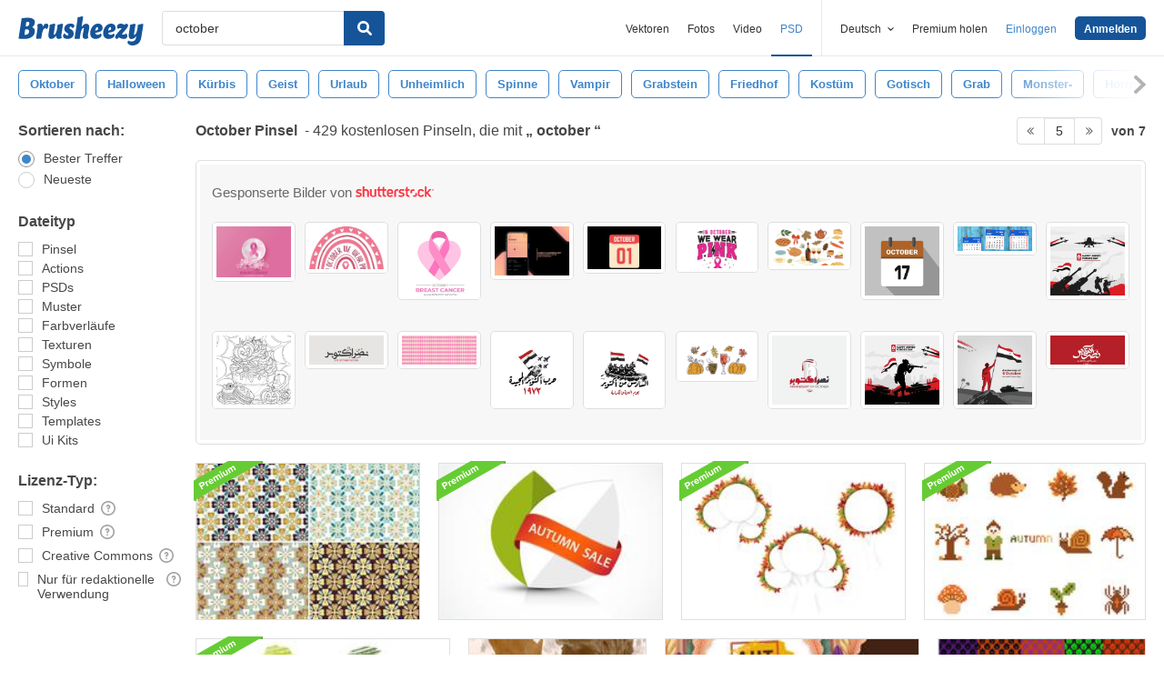

--- FILE ---
content_type: text/html; charset=utf-8
request_url: https://de.brusheezy.com/gratis/october?page=5
body_size: 44982
content:
<!DOCTYPE html>
<!--[if lt IE 7]>      <html lang="de" xmlns:fb="http://developers.facebook.com/schema/" xmlns:og="http://opengraphprotocol.org/schema/" class="no-js lt-ie9 lt-ie8 lt-ie7"> <![endif]-->
<!--[if IE 7]>         <html lang="de" xmlns:fb="http://developers.facebook.com/schema/" xmlns:og="http://opengraphprotocol.org/schema/" class="no-js lt-ie9 lt-ie8"> <![endif]-->
<!--[if IE 8]>         <html lang="de" xmlns:fb="http://developers.facebook.com/schema/" xmlns:og="http://opengraphprotocol.org/schema/" class="no-js lt-ie9"> <![endif]-->
<!--[if IE 9]>         <html lang="de" xmlns:fb="http://developers.facebook.com/schema/" xmlns:og="http://opengraphprotocol.org/schema/" class="no-js ie9"> <![endif]-->
<!--[if gt IE 9]><!--> <html lang="de" xmlns:fb="http://developers.facebook.com/schema/" xmlns:og="http://opengraphprotocol.org/schema/" class="no-js"> <!--<![endif]-->
  <head>
	  <script type="text/javascript">window.country_code = "US";window.remote_ip_address = '3.19.53.107'</script>
        <!-- skipping hreflang -->

    
    <link rel="dns-prefetch" href="//static.brusheezy.com">
    <meta charset="utf-8">
    <meta http-equiv="X-UA-Compatible" content="IE=edge,chrome=1">
<script>window.NREUM||(NREUM={});NREUM.info={"beacon":"bam.nr-data.net","errorBeacon":"bam.nr-data.net","licenseKey":"NRJS-e38a0a5d9f3d7a161d2","applicationID":"682498450","transactionName":"J1kMFkBaWF9cREoRVwVEAQpXRhtAUVkS","queueTime":0,"applicationTime":293,"agent":""}</script>
<script>(window.NREUM||(NREUM={})).init={ajax:{deny_list:["bam.nr-data.net"]},feature_flags:["soft_nav"]};(window.NREUM||(NREUM={})).loader_config={licenseKey:"NRJS-e38a0a5d9f3d7a161d2",applicationID:"682498450",browserID:"682498528"};;/*! For license information please see nr-loader-rum-1.308.0.min.js.LICENSE.txt */
(()=>{var e,t,r={163:(e,t,r)=>{"use strict";r.d(t,{j:()=>E});var n=r(384),i=r(1741);var a=r(2555);r(860).K7.genericEvents;const s="experimental.resources",o="register",c=e=>{if(!e||"string"!=typeof e)return!1;try{document.createDocumentFragment().querySelector(e)}catch{return!1}return!0};var d=r(2614),u=r(944),l=r(8122);const f="[data-nr-mask]",g=e=>(0,l.a)(e,(()=>{const e={feature_flags:[],experimental:{allow_registered_children:!1,resources:!1},mask_selector:"*",block_selector:"[data-nr-block]",mask_input_options:{color:!1,date:!1,"datetime-local":!1,email:!1,month:!1,number:!1,range:!1,search:!1,tel:!1,text:!1,time:!1,url:!1,week:!1,textarea:!1,select:!1,password:!0}};return{ajax:{deny_list:void 0,block_internal:!0,enabled:!0,autoStart:!0},api:{get allow_registered_children(){return e.feature_flags.includes(o)||e.experimental.allow_registered_children},set allow_registered_children(t){e.experimental.allow_registered_children=t},duplicate_registered_data:!1},browser_consent_mode:{enabled:!1},distributed_tracing:{enabled:void 0,exclude_newrelic_header:void 0,cors_use_newrelic_header:void 0,cors_use_tracecontext_headers:void 0,allowed_origins:void 0},get feature_flags(){return e.feature_flags},set feature_flags(t){e.feature_flags=t},generic_events:{enabled:!0,autoStart:!0},harvest:{interval:30},jserrors:{enabled:!0,autoStart:!0},logging:{enabled:!0,autoStart:!0},metrics:{enabled:!0,autoStart:!0},obfuscate:void 0,page_action:{enabled:!0},page_view_event:{enabled:!0,autoStart:!0},page_view_timing:{enabled:!0,autoStart:!0},performance:{capture_marks:!1,capture_measures:!1,capture_detail:!0,resources:{get enabled(){return e.feature_flags.includes(s)||e.experimental.resources},set enabled(t){e.experimental.resources=t},asset_types:[],first_party_domains:[],ignore_newrelic:!0}},privacy:{cookies_enabled:!0},proxy:{assets:void 0,beacon:void 0},session:{expiresMs:d.wk,inactiveMs:d.BB},session_replay:{autoStart:!0,enabled:!1,preload:!1,sampling_rate:10,error_sampling_rate:100,collect_fonts:!1,inline_images:!1,fix_stylesheets:!0,mask_all_inputs:!0,get mask_text_selector(){return e.mask_selector},set mask_text_selector(t){c(t)?e.mask_selector="".concat(t,",").concat(f):""===t||null===t?e.mask_selector=f:(0,u.R)(5,t)},get block_class(){return"nr-block"},get ignore_class(){return"nr-ignore"},get mask_text_class(){return"nr-mask"},get block_selector(){return e.block_selector},set block_selector(t){c(t)?e.block_selector+=",".concat(t):""!==t&&(0,u.R)(6,t)},get mask_input_options(){return e.mask_input_options},set mask_input_options(t){t&&"object"==typeof t?e.mask_input_options={...t,password:!0}:(0,u.R)(7,t)}},session_trace:{enabled:!0,autoStart:!0},soft_navigations:{enabled:!0,autoStart:!0},spa:{enabled:!0,autoStart:!0},ssl:void 0,user_actions:{enabled:!0,elementAttributes:["id","className","tagName","type"]}}})());var p=r(6154),m=r(9324);let h=0;const v={buildEnv:m.F3,distMethod:m.Xs,version:m.xv,originTime:p.WN},b={consented:!1},y={appMetadata:{},get consented(){return this.session?.state?.consent||b.consented},set consented(e){b.consented=e},customTransaction:void 0,denyList:void 0,disabled:!1,harvester:void 0,isolatedBacklog:!1,isRecording:!1,loaderType:void 0,maxBytes:3e4,obfuscator:void 0,onerror:void 0,ptid:void 0,releaseIds:{},session:void 0,timeKeeper:void 0,registeredEntities:[],jsAttributesMetadata:{bytes:0},get harvestCount(){return++h}},_=e=>{const t=(0,l.a)(e,y),r=Object.keys(v).reduce((e,t)=>(e[t]={value:v[t],writable:!1,configurable:!0,enumerable:!0},e),{});return Object.defineProperties(t,r)};var w=r(5701);const x=e=>{const t=e.startsWith("http");e+="/",r.p=t?e:"https://"+e};var R=r(7836),k=r(3241);const A={accountID:void 0,trustKey:void 0,agentID:void 0,licenseKey:void 0,applicationID:void 0,xpid:void 0},S=e=>(0,l.a)(e,A),T=new Set;function E(e,t={},r,s){let{init:o,info:c,loader_config:d,runtime:u={},exposed:l=!0}=t;if(!c){const e=(0,n.pV)();o=e.init,c=e.info,d=e.loader_config}e.init=g(o||{}),e.loader_config=S(d||{}),c.jsAttributes??={},p.bv&&(c.jsAttributes.isWorker=!0),e.info=(0,a.D)(c);const f=e.init,m=[c.beacon,c.errorBeacon];T.has(e.agentIdentifier)||(f.proxy.assets&&(x(f.proxy.assets),m.push(f.proxy.assets)),f.proxy.beacon&&m.push(f.proxy.beacon),e.beacons=[...m],function(e){const t=(0,n.pV)();Object.getOwnPropertyNames(i.W.prototype).forEach(r=>{const n=i.W.prototype[r];if("function"!=typeof n||"constructor"===n)return;let a=t[r];e[r]&&!1!==e.exposed&&"micro-agent"!==e.runtime?.loaderType&&(t[r]=(...t)=>{const n=e[r](...t);return a?a(...t):n})})}(e),(0,n.US)("activatedFeatures",w.B)),u.denyList=[...f.ajax.deny_list||[],...f.ajax.block_internal?m:[]],u.ptid=e.agentIdentifier,u.loaderType=r,e.runtime=_(u),T.has(e.agentIdentifier)||(e.ee=R.ee.get(e.agentIdentifier),e.exposed=l,(0,k.W)({agentIdentifier:e.agentIdentifier,drained:!!w.B?.[e.agentIdentifier],type:"lifecycle",name:"initialize",feature:void 0,data:e.config})),T.add(e.agentIdentifier)}},384:(e,t,r)=>{"use strict";r.d(t,{NT:()=>s,US:()=>u,Zm:()=>o,bQ:()=>d,dV:()=>c,pV:()=>l});var n=r(6154),i=r(1863),a=r(1910);const s={beacon:"bam.nr-data.net",errorBeacon:"bam.nr-data.net"};function o(){return n.gm.NREUM||(n.gm.NREUM={}),void 0===n.gm.newrelic&&(n.gm.newrelic=n.gm.NREUM),n.gm.NREUM}function c(){let e=o();return e.o||(e.o={ST:n.gm.setTimeout,SI:n.gm.setImmediate||n.gm.setInterval,CT:n.gm.clearTimeout,XHR:n.gm.XMLHttpRequest,REQ:n.gm.Request,EV:n.gm.Event,PR:n.gm.Promise,MO:n.gm.MutationObserver,FETCH:n.gm.fetch,WS:n.gm.WebSocket},(0,a.i)(...Object.values(e.o))),e}function d(e,t){let r=o();r.initializedAgents??={},t.initializedAt={ms:(0,i.t)(),date:new Date},r.initializedAgents[e]=t}function u(e,t){o()[e]=t}function l(){return function(){let e=o();const t=e.info||{};e.info={beacon:s.beacon,errorBeacon:s.errorBeacon,...t}}(),function(){let e=o();const t=e.init||{};e.init={...t}}(),c(),function(){let e=o();const t=e.loader_config||{};e.loader_config={...t}}(),o()}},782:(e,t,r)=>{"use strict";r.d(t,{T:()=>n});const n=r(860).K7.pageViewTiming},860:(e,t,r)=>{"use strict";r.d(t,{$J:()=>u,K7:()=>c,P3:()=>d,XX:()=>i,Yy:()=>o,df:()=>a,qY:()=>n,v4:()=>s});const n="events",i="jserrors",a="browser/blobs",s="rum",o="browser/logs",c={ajax:"ajax",genericEvents:"generic_events",jserrors:i,logging:"logging",metrics:"metrics",pageAction:"page_action",pageViewEvent:"page_view_event",pageViewTiming:"page_view_timing",sessionReplay:"session_replay",sessionTrace:"session_trace",softNav:"soft_navigations",spa:"spa"},d={[c.pageViewEvent]:1,[c.pageViewTiming]:2,[c.metrics]:3,[c.jserrors]:4,[c.spa]:5,[c.ajax]:6,[c.sessionTrace]:7,[c.softNav]:8,[c.sessionReplay]:9,[c.logging]:10,[c.genericEvents]:11},u={[c.pageViewEvent]:s,[c.pageViewTiming]:n,[c.ajax]:n,[c.spa]:n,[c.softNav]:n,[c.metrics]:i,[c.jserrors]:i,[c.sessionTrace]:a,[c.sessionReplay]:a,[c.logging]:o,[c.genericEvents]:"ins"}},944:(e,t,r)=>{"use strict";r.d(t,{R:()=>i});var n=r(3241);function i(e,t){"function"==typeof console.debug&&(console.debug("New Relic Warning: https://github.com/newrelic/newrelic-browser-agent/blob/main/docs/warning-codes.md#".concat(e),t),(0,n.W)({agentIdentifier:null,drained:null,type:"data",name:"warn",feature:"warn",data:{code:e,secondary:t}}))}},1687:(e,t,r)=>{"use strict";r.d(t,{Ak:()=>d,Ze:()=>f,x3:()=>u});var n=r(3241),i=r(7836),a=r(3606),s=r(860),o=r(2646);const c={};function d(e,t){const r={staged:!1,priority:s.P3[t]||0};l(e),c[e].get(t)||c[e].set(t,r)}function u(e,t){e&&c[e]&&(c[e].get(t)&&c[e].delete(t),p(e,t,!1),c[e].size&&g(e))}function l(e){if(!e)throw new Error("agentIdentifier required");c[e]||(c[e]=new Map)}function f(e="",t="feature",r=!1){if(l(e),!e||!c[e].get(t)||r)return p(e,t);c[e].get(t).staged=!0,g(e)}function g(e){const t=Array.from(c[e]);t.every(([e,t])=>t.staged)&&(t.sort((e,t)=>e[1].priority-t[1].priority),t.forEach(([t])=>{c[e].delete(t),p(e,t)}))}function p(e,t,r=!0){const s=e?i.ee.get(e):i.ee,c=a.i.handlers;if(!s.aborted&&s.backlog&&c){if((0,n.W)({agentIdentifier:e,type:"lifecycle",name:"drain",feature:t}),r){const e=s.backlog[t],r=c[t];if(r){for(let t=0;e&&t<e.length;++t)m(e[t],r);Object.entries(r).forEach(([e,t])=>{Object.values(t||{}).forEach(t=>{t[0]?.on&&t[0]?.context()instanceof o.y&&t[0].on(e,t[1])})})}}s.isolatedBacklog||delete c[t],s.backlog[t]=null,s.emit("drain-"+t,[])}}function m(e,t){var r=e[1];Object.values(t[r]||{}).forEach(t=>{var r=e[0];if(t[0]===r){var n=t[1],i=e[3],a=e[2];n.apply(i,a)}})}},1738:(e,t,r)=>{"use strict";r.d(t,{U:()=>g,Y:()=>f});var n=r(3241),i=r(9908),a=r(1863),s=r(944),o=r(5701),c=r(3969),d=r(8362),u=r(860),l=r(4261);function f(e,t,r,a){const f=a||r;!f||f[e]&&f[e]!==d.d.prototype[e]||(f[e]=function(){(0,i.p)(c.xV,["API/"+e+"/called"],void 0,u.K7.metrics,r.ee),(0,n.W)({agentIdentifier:r.agentIdentifier,drained:!!o.B?.[r.agentIdentifier],type:"data",name:"api",feature:l.Pl+e,data:{}});try{return t.apply(this,arguments)}catch(e){(0,s.R)(23,e)}})}function g(e,t,r,n,s){const o=e.info;null===r?delete o.jsAttributes[t]:o.jsAttributes[t]=r,(s||null===r)&&(0,i.p)(l.Pl+n,[(0,a.t)(),t,r],void 0,"session",e.ee)}},1741:(e,t,r)=>{"use strict";r.d(t,{W:()=>a});var n=r(944),i=r(4261);class a{#e(e,...t){if(this[e]!==a.prototype[e])return this[e](...t);(0,n.R)(35,e)}addPageAction(e,t){return this.#e(i.hG,e,t)}register(e){return this.#e(i.eY,e)}recordCustomEvent(e,t){return this.#e(i.fF,e,t)}setPageViewName(e,t){return this.#e(i.Fw,e,t)}setCustomAttribute(e,t,r){return this.#e(i.cD,e,t,r)}noticeError(e,t){return this.#e(i.o5,e,t)}setUserId(e,t=!1){return this.#e(i.Dl,e,t)}setApplicationVersion(e){return this.#e(i.nb,e)}setErrorHandler(e){return this.#e(i.bt,e)}addRelease(e,t){return this.#e(i.k6,e,t)}log(e,t){return this.#e(i.$9,e,t)}start(){return this.#e(i.d3)}finished(e){return this.#e(i.BL,e)}recordReplay(){return this.#e(i.CH)}pauseReplay(){return this.#e(i.Tb)}addToTrace(e){return this.#e(i.U2,e)}setCurrentRouteName(e){return this.#e(i.PA,e)}interaction(e){return this.#e(i.dT,e)}wrapLogger(e,t,r){return this.#e(i.Wb,e,t,r)}measure(e,t){return this.#e(i.V1,e,t)}consent(e){return this.#e(i.Pv,e)}}},1863:(e,t,r)=>{"use strict";function n(){return Math.floor(performance.now())}r.d(t,{t:()=>n})},1910:(e,t,r)=>{"use strict";r.d(t,{i:()=>a});var n=r(944);const i=new Map;function a(...e){return e.every(e=>{if(i.has(e))return i.get(e);const t="function"==typeof e?e.toString():"",r=t.includes("[native code]"),a=t.includes("nrWrapper");return r||a||(0,n.R)(64,e?.name||t),i.set(e,r),r})}},2555:(e,t,r)=>{"use strict";r.d(t,{D:()=>o,f:()=>s});var n=r(384),i=r(8122);const a={beacon:n.NT.beacon,errorBeacon:n.NT.errorBeacon,licenseKey:void 0,applicationID:void 0,sa:void 0,queueTime:void 0,applicationTime:void 0,ttGuid:void 0,user:void 0,account:void 0,product:void 0,extra:void 0,jsAttributes:{},userAttributes:void 0,atts:void 0,transactionName:void 0,tNamePlain:void 0};function s(e){try{return!!e.licenseKey&&!!e.errorBeacon&&!!e.applicationID}catch(e){return!1}}const o=e=>(0,i.a)(e,a)},2614:(e,t,r)=>{"use strict";r.d(t,{BB:()=>s,H3:()=>n,g:()=>d,iL:()=>c,tS:()=>o,uh:()=>i,wk:()=>a});const n="NRBA",i="SESSION",a=144e5,s=18e5,o={STARTED:"session-started",PAUSE:"session-pause",RESET:"session-reset",RESUME:"session-resume",UPDATE:"session-update"},c={SAME_TAB:"same-tab",CROSS_TAB:"cross-tab"},d={OFF:0,FULL:1,ERROR:2}},2646:(e,t,r)=>{"use strict";r.d(t,{y:()=>n});class n{constructor(e){this.contextId=e}}},2843:(e,t,r)=>{"use strict";r.d(t,{G:()=>a,u:()=>i});var n=r(3878);function i(e,t=!1,r,i){(0,n.DD)("visibilitychange",function(){if(t)return void("hidden"===document.visibilityState&&e());e(document.visibilityState)},r,i)}function a(e,t,r){(0,n.sp)("pagehide",e,t,r)}},3241:(e,t,r)=>{"use strict";r.d(t,{W:()=>a});var n=r(6154);const i="newrelic";function a(e={}){try{n.gm.dispatchEvent(new CustomEvent(i,{detail:e}))}catch(e){}}},3606:(e,t,r)=>{"use strict";r.d(t,{i:()=>a});var n=r(9908);a.on=s;var i=a.handlers={};function a(e,t,r,a){s(a||n.d,i,e,t,r)}function s(e,t,r,i,a){a||(a="feature"),e||(e=n.d);var s=t[a]=t[a]||{};(s[r]=s[r]||[]).push([e,i])}},3878:(e,t,r)=>{"use strict";function n(e,t){return{capture:e,passive:!1,signal:t}}function i(e,t,r=!1,i){window.addEventListener(e,t,n(r,i))}function a(e,t,r=!1,i){document.addEventListener(e,t,n(r,i))}r.d(t,{DD:()=>a,jT:()=>n,sp:()=>i})},3969:(e,t,r)=>{"use strict";r.d(t,{TZ:()=>n,XG:()=>o,rs:()=>i,xV:()=>s,z_:()=>a});const n=r(860).K7.metrics,i="sm",a="cm",s="storeSupportabilityMetrics",o="storeEventMetrics"},4234:(e,t,r)=>{"use strict";r.d(t,{W:()=>a});var n=r(7836),i=r(1687);class a{constructor(e,t){this.agentIdentifier=e,this.ee=n.ee.get(e),this.featureName=t,this.blocked=!1}deregisterDrain(){(0,i.x3)(this.agentIdentifier,this.featureName)}}},4261:(e,t,r)=>{"use strict";r.d(t,{$9:()=>d,BL:()=>o,CH:()=>g,Dl:()=>_,Fw:()=>y,PA:()=>h,Pl:()=>n,Pv:()=>k,Tb:()=>l,U2:()=>a,V1:()=>R,Wb:()=>x,bt:()=>b,cD:()=>v,d3:()=>w,dT:()=>c,eY:()=>p,fF:()=>f,hG:()=>i,k6:()=>s,nb:()=>m,o5:()=>u});const n="api-",i="addPageAction",a="addToTrace",s="addRelease",o="finished",c="interaction",d="log",u="noticeError",l="pauseReplay",f="recordCustomEvent",g="recordReplay",p="register",m="setApplicationVersion",h="setCurrentRouteName",v="setCustomAttribute",b="setErrorHandler",y="setPageViewName",_="setUserId",w="start",x="wrapLogger",R="measure",k="consent"},5289:(e,t,r)=>{"use strict";r.d(t,{GG:()=>s,Qr:()=>c,sB:()=>o});var n=r(3878),i=r(6389);function a(){return"undefined"==typeof document||"complete"===document.readyState}function s(e,t){if(a())return e();const r=(0,i.J)(e),s=setInterval(()=>{a()&&(clearInterval(s),r())},500);(0,n.sp)("load",r,t)}function o(e){if(a())return e();(0,n.DD)("DOMContentLoaded",e)}function c(e){if(a())return e();(0,n.sp)("popstate",e)}},5607:(e,t,r)=>{"use strict";r.d(t,{W:()=>n});const n=(0,r(9566).bz)()},5701:(e,t,r)=>{"use strict";r.d(t,{B:()=>a,t:()=>s});var n=r(3241);const i=new Set,a={};function s(e,t){const r=t.agentIdentifier;a[r]??={},e&&"object"==typeof e&&(i.has(r)||(t.ee.emit("rumresp",[e]),a[r]=e,i.add(r),(0,n.W)({agentIdentifier:r,loaded:!0,drained:!0,type:"lifecycle",name:"load",feature:void 0,data:e})))}},6154:(e,t,r)=>{"use strict";r.d(t,{OF:()=>c,RI:()=>i,WN:()=>u,bv:()=>a,eN:()=>l,gm:()=>s,mw:()=>o,sb:()=>d});var n=r(1863);const i="undefined"!=typeof window&&!!window.document,a="undefined"!=typeof WorkerGlobalScope&&("undefined"!=typeof self&&self instanceof WorkerGlobalScope&&self.navigator instanceof WorkerNavigator||"undefined"!=typeof globalThis&&globalThis instanceof WorkerGlobalScope&&globalThis.navigator instanceof WorkerNavigator),s=i?window:"undefined"!=typeof WorkerGlobalScope&&("undefined"!=typeof self&&self instanceof WorkerGlobalScope&&self||"undefined"!=typeof globalThis&&globalThis instanceof WorkerGlobalScope&&globalThis),o=Boolean("hidden"===s?.document?.visibilityState),c=/iPad|iPhone|iPod/.test(s.navigator?.userAgent),d=c&&"undefined"==typeof SharedWorker,u=((()=>{const e=s.navigator?.userAgent?.match(/Firefox[/\s](\d+\.\d+)/);Array.isArray(e)&&e.length>=2&&e[1]})(),Date.now()-(0,n.t)()),l=()=>"undefined"!=typeof PerformanceNavigationTiming&&s?.performance?.getEntriesByType("navigation")?.[0]?.responseStart},6389:(e,t,r)=>{"use strict";function n(e,t=500,r={}){const n=r?.leading||!1;let i;return(...r)=>{n&&void 0===i&&(e.apply(this,r),i=setTimeout(()=>{i=clearTimeout(i)},t)),n||(clearTimeout(i),i=setTimeout(()=>{e.apply(this,r)},t))}}function i(e){let t=!1;return(...r)=>{t||(t=!0,e.apply(this,r))}}r.d(t,{J:()=>i,s:()=>n})},6630:(e,t,r)=>{"use strict";r.d(t,{T:()=>n});const n=r(860).K7.pageViewEvent},7699:(e,t,r)=>{"use strict";r.d(t,{It:()=>a,KC:()=>o,No:()=>i,qh:()=>s});var n=r(860);const i=16e3,a=1e6,s="SESSION_ERROR",o={[n.K7.logging]:!0,[n.K7.genericEvents]:!1,[n.K7.jserrors]:!1,[n.K7.ajax]:!1}},7836:(e,t,r)=>{"use strict";r.d(t,{P:()=>o,ee:()=>c});var n=r(384),i=r(8990),a=r(2646),s=r(5607);const o="nr@context:".concat(s.W),c=function e(t,r){var n={},s={},u={},l=!1;try{l=16===r.length&&d.initializedAgents?.[r]?.runtime.isolatedBacklog}catch(e){}var f={on:p,addEventListener:p,removeEventListener:function(e,t){var r=n[e];if(!r)return;for(var i=0;i<r.length;i++)r[i]===t&&r.splice(i,1)},emit:function(e,r,n,i,a){!1!==a&&(a=!0);if(c.aborted&&!i)return;t&&a&&t.emit(e,r,n);var o=g(n);m(e).forEach(e=>{e.apply(o,r)});var d=v()[s[e]];d&&d.push([f,e,r,o]);return o},get:h,listeners:m,context:g,buffer:function(e,t){const r=v();if(t=t||"feature",f.aborted)return;Object.entries(e||{}).forEach(([e,n])=>{s[n]=t,t in r||(r[t]=[])})},abort:function(){f._aborted=!0,Object.keys(f.backlog).forEach(e=>{delete f.backlog[e]})},isBuffering:function(e){return!!v()[s[e]]},debugId:r,backlog:l?{}:t&&"object"==typeof t.backlog?t.backlog:{},isolatedBacklog:l};return Object.defineProperty(f,"aborted",{get:()=>{let e=f._aborted||!1;return e||(t&&(e=t.aborted),e)}}),f;function g(e){return e&&e instanceof a.y?e:e?(0,i.I)(e,o,()=>new a.y(o)):new a.y(o)}function p(e,t){n[e]=m(e).concat(t)}function m(e){return n[e]||[]}function h(t){return u[t]=u[t]||e(f,t)}function v(){return f.backlog}}(void 0,"globalEE"),d=(0,n.Zm)();d.ee||(d.ee=c)},8122:(e,t,r)=>{"use strict";r.d(t,{a:()=>i});var n=r(944);function i(e,t){try{if(!e||"object"!=typeof e)return(0,n.R)(3);if(!t||"object"!=typeof t)return(0,n.R)(4);const r=Object.create(Object.getPrototypeOf(t),Object.getOwnPropertyDescriptors(t)),a=0===Object.keys(r).length?e:r;for(let s in a)if(void 0!==e[s])try{if(null===e[s]){r[s]=null;continue}Array.isArray(e[s])&&Array.isArray(t[s])?r[s]=Array.from(new Set([...e[s],...t[s]])):"object"==typeof e[s]&&"object"==typeof t[s]?r[s]=i(e[s],t[s]):r[s]=e[s]}catch(e){r[s]||(0,n.R)(1,e)}return r}catch(e){(0,n.R)(2,e)}}},8362:(e,t,r)=>{"use strict";r.d(t,{d:()=>a});var n=r(9566),i=r(1741);class a extends i.W{agentIdentifier=(0,n.LA)(16)}},8374:(e,t,r)=>{r.nc=(()=>{try{return document?.currentScript?.nonce}catch(e){}return""})()},8990:(e,t,r)=>{"use strict";r.d(t,{I:()=>i});var n=Object.prototype.hasOwnProperty;function i(e,t,r){if(n.call(e,t))return e[t];var i=r();if(Object.defineProperty&&Object.keys)try{return Object.defineProperty(e,t,{value:i,writable:!0,enumerable:!1}),i}catch(e){}return e[t]=i,i}},9324:(e,t,r)=>{"use strict";r.d(t,{F3:()=>i,Xs:()=>a,xv:()=>n});const n="1.308.0",i="PROD",a="CDN"},9566:(e,t,r)=>{"use strict";r.d(t,{LA:()=>o,bz:()=>s});var n=r(6154);const i="xxxxxxxx-xxxx-4xxx-yxxx-xxxxxxxxxxxx";function a(e,t){return e?15&e[t]:16*Math.random()|0}function s(){const e=n.gm?.crypto||n.gm?.msCrypto;let t,r=0;return e&&e.getRandomValues&&(t=e.getRandomValues(new Uint8Array(30))),i.split("").map(e=>"x"===e?a(t,r++).toString(16):"y"===e?(3&a()|8).toString(16):e).join("")}function o(e){const t=n.gm?.crypto||n.gm?.msCrypto;let r,i=0;t&&t.getRandomValues&&(r=t.getRandomValues(new Uint8Array(e)));const s=[];for(var o=0;o<e;o++)s.push(a(r,i++).toString(16));return s.join("")}},9908:(e,t,r)=>{"use strict";r.d(t,{d:()=>n,p:()=>i});var n=r(7836).ee.get("handle");function i(e,t,r,i,a){a?(a.buffer([e],i),a.emit(e,t,r)):(n.buffer([e],i),n.emit(e,t,r))}}},n={};function i(e){var t=n[e];if(void 0!==t)return t.exports;var a=n[e]={exports:{}};return r[e](a,a.exports,i),a.exports}i.m=r,i.d=(e,t)=>{for(var r in t)i.o(t,r)&&!i.o(e,r)&&Object.defineProperty(e,r,{enumerable:!0,get:t[r]})},i.f={},i.e=e=>Promise.all(Object.keys(i.f).reduce((t,r)=>(i.f[r](e,t),t),[])),i.u=e=>"nr-rum-1.308.0.min.js",i.o=(e,t)=>Object.prototype.hasOwnProperty.call(e,t),e={},t="NRBA-1.308.0.PROD:",i.l=(r,n,a,s)=>{if(e[r])e[r].push(n);else{var o,c;if(void 0!==a)for(var d=document.getElementsByTagName("script"),u=0;u<d.length;u++){var l=d[u];if(l.getAttribute("src")==r||l.getAttribute("data-webpack")==t+a){o=l;break}}if(!o){c=!0;var f={296:"sha512-+MIMDsOcckGXa1EdWHqFNv7P+JUkd5kQwCBr3KE6uCvnsBNUrdSt4a/3/L4j4TxtnaMNjHpza2/erNQbpacJQA=="};(o=document.createElement("script")).charset="utf-8",i.nc&&o.setAttribute("nonce",i.nc),o.setAttribute("data-webpack",t+a),o.src=r,0!==o.src.indexOf(window.location.origin+"/")&&(o.crossOrigin="anonymous"),f[s]&&(o.integrity=f[s])}e[r]=[n];var g=(t,n)=>{o.onerror=o.onload=null,clearTimeout(p);var i=e[r];if(delete e[r],o.parentNode&&o.parentNode.removeChild(o),i&&i.forEach(e=>e(n)),t)return t(n)},p=setTimeout(g.bind(null,void 0,{type:"timeout",target:o}),12e4);o.onerror=g.bind(null,o.onerror),o.onload=g.bind(null,o.onload),c&&document.head.appendChild(o)}},i.r=e=>{"undefined"!=typeof Symbol&&Symbol.toStringTag&&Object.defineProperty(e,Symbol.toStringTag,{value:"Module"}),Object.defineProperty(e,"__esModule",{value:!0})},i.p="https://js-agent.newrelic.com/",(()=>{var e={374:0,840:0};i.f.j=(t,r)=>{var n=i.o(e,t)?e[t]:void 0;if(0!==n)if(n)r.push(n[2]);else{var a=new Promise((r,i)=>n=e[t]=[r,i]);r.push(n[2]=a);var s=i.p+i.u(t),o=new Error;i.l(s,r=>{if(i.o(e,t)&&(0!==(n=e[t])&&(e[t]=void 0),n)){var a=r&&("load"===r.type?"missing":r.type),s=r&&r.target&&r.target.src;o.message="Loading chunk "+t+" failed: ("+a+": "+s+")",o.name="ChunkLoadError",o.type=a,o.request=s,n[1](o)}},"chunk-"+t,t)}};var t=(t,r)=>{var n,a,[s,o,c]=r,d=0;if(s.some(t=>0!==e[t])){for(n in o)i.o(o,n)&&(i.m[n]=o[n]);if(c)c(i)}for(t&&t(r);d<s.length;d++)a=s[d],i.o(e,a)&&e[a]&&e[a][0](),e[a]=0},r=self["webpackChunk:NRBA-1.308.0.PROD"]=self["webpackChunk:NRBA-1.308.0.PROD"]||[];r.forEach(t.bind(null,0)),r.push=t.bind(null,r.push.bind(r))})(),(()=>{"use strict";i(8374);var e=i(8362),t=i(860);const r=Object.values(t.K7);var n=i(163);var a=i(9908),s=i(1863),o=i(4261),c=i(1738);var d=i(1687),u=i(4234),l=i(5289),f=i(6154),g=i(944),p=i(384);const m=e=>f.RI&&!0===e?.privacy.cookies_enabled;function h(e){return!!(0,p.dV)().o.MO&&m(e)&&!0===e?.session_trace.enabled}var v=i(6389),b=i(7699);class y extends u.W{constructor(e,t){super(e.agentIdentifier,t),this.agentRef=e,this.abortHandler=void 0,this.featAggregate=void 0,this.loadedSuccessfully=void 0,this.onAggregateImported=new Promise(e=>{this.loadedSuccessfully=e}),this.deferred=Promise.resolve(),!1===e.init[this.featureName].autoStart?this.deferred=new Promise((t,r)=>{this.ee.on("manual-start-all",(0,v.J)(()=>{(0,d.Ak)(e.agentIdentifier,this.featureName),t()}))}):(0,d.Ak)(e.agentIdentifier,t)}importAggregator(e,t,r={}){if(this.featAggregate)return;const n=async()=>{let n;await this.deferred;try{if(m(e.init)){const{setupAgentSession:t}=await i.e(296).then(i.bind(i,3305));n=t(e)}}catch(e){(0,g.R)(20,e),this.ee.emit("internal-error",[e]),(0,a.p)(b.qh,[e],void 0,this.featureName,this.ee)}try{if(!this.#t(this.featureName,n,e.init))return(0,d.Ze)(this.agentIdentifier,this.featureName),void this.loadedSuccessfully(!1);const{Aggregate:i}=await t();this.featAggregate=new i(e,r),e.runtime.harvester.initializedAggregates.push(this.featAggregate),this.loadedSuccessfully(!0)}catch(e){(0,g.R)(34,e),this.abortHandler?.(),(0,d.Ze)(this.agentIdentifier,this.featureName,!0),this.loadedSuccessfully(!1),this.ee&&this.ee.abort()}};f.RI?(0,l.GG)(()=>n(),!0):n()}#t(e,r,n){if(this.blocked)return!1;switch(e){case t.K7.sessionReplay:return h(n)&&!!r;case t.K7.sessionTrace:return!!r;default:return!0}}}var _=i(6630),w=i(2614),x=i(3241);class R extends y{static featureName=_.T;constructor(e){var t;super(e,_.T),this.setupInspectionEvents(e.agentIdentifier),t=e,(0,c.Y)(o.Fw,function(e,r){"string"==typeof e&&("/"!==e.charAt(0)&&(e="/"+e),t.runtime.customTransaction=(r||"http://custom.transaction")+e,(0,a.p)(o.Pl+o.Fw,[(0,s.t)()],void 0,void 0,t.ee))},t),this.importAggregator(e,()=>i.e(296).then(i.bind(i,3943)))}setupInspectionEvents(e){const t=(t,r)=>{t&&(0,x.W)({agentIdentifier:e,timeStamp:t.timeStamp,loaded:"complete"===t.target.readyState,type:"window",name:r,data:t.target.location+""})};(0,l.sB)(e=>{t(e,"DOMContentLoaded")}),(0,l.GG)(e=>{t(e,"load")}),(0,l.Qr)(e=>{t(e,"navigate")}),this.ee.on(w.tS.UPDATE,(t,r)=>{(0,x.W)({agentIdentifier:e,type:"lifecycle",name:"session",data:r})})}}class k extends e.d{constructor(e){var t;(super(),f.gm)?(this.features={},(0,p.bQ)(this.agentIdentifier,this),this.desiredFeatures=new Set(e.features||[]),this.desiredFeatures.add(R),(0,n.j)(this,e,e.loaderType||"agent"),t=this,(0,c.Y)(o.cD,function(e,r,n=!1){if("string"==typeof e){if(["string","number","boolean"].includes(typeof r)||null===r)return(0,c.U)(t,e,r,o.cD,n);(0,g.R)(40,typeof r)}else(0,g.R)(39,typeof e)},t),function(e){(0,c.Y)(o.Dl,function(t,r=!1){if("string"!=typeof t&&null!==t)return void(0,g.R)(41,typeof t);const n=e.info.jsAttributes["enduser.id"];r&&null!=n&&n!==t?(0,a.p)(o.Pl+"setUserIdAndResetSession",[t],void 0,"session",e.ee):(0,c.U)(e,"enduser.id",t,o.Dl,!0)},e)}(this),function(e){(0,c.Y)(o.nb,function(t){if("string"==typeof t||null===t)return(0,c.U)(e,"application.version",t,o.nb,!1);(0,g.R)(42,typeof t)},e)}(this),function(e){(0,c.Y)(o.d3,function(){e.ee.emit("manual-start-all")},e)}(this),function(e){(0,c.Y)(o.Pv,function(t=!0){if("boolean"==typeof t){if((0,a.p)(o.Pl+o.Pv,[t],void 0,"session",e.ee),e.runtime.consented=t,t){const t=e.features.page_view_event;t.onAggregateImported.then(e=>{const r=t.featAggregate;e&&!r.sentRum&&r.sendRum()})}}else(0,g.R)(65,typeof t)},e)}(this),this.run()):(0,g.R)(21)}get config(){return{info:this.info,init:this.init,loader_config:this.loader_config,runtime:this.runtime}}get api(){return this}run(){try{const e=function(e){const t={};return r.forEach(r=>{t[r]=!!e[r]?.enabled}),t}(this.init),n=[...this.desiredFeatures];n.sort((e,r)=>t.P3[e.featureName]-t.P3[r.featureName]),n.forEach(r=>{if(!e[r.featureName]&&r.featureName!==t.K7.pageViewEvent)return;if(r.featureName===t.K7.spa)return void(0,g.R)(67);const n=function(e){switch(e){case t.K7.ajax:return[t.K7.jserrors];case t.K7.sessionTrace:return[t.K7.ajax,t.K7.pageViewEvent];case t.K7.sessionReplay:return[t.K7.sessionTrace];case t.K7.pageViewTiming:return[t.K7.pageViewEvent];default:return[]}}(r.featureName).filter(e=>!(e in this.features));n.length>0&&(0,g.R)(36,{targetFeature:r.featureName,missingDependencies:n}),this.features[r.featureName]=new r(this)})}catch(e){(0,g.R)(22,e);for(const e in this.features)this.features[e].abortHandler?.();const t=(0,p.Zm)();delete t.initializedAgents[this.agentIdentifier]?.features,delete this.sharedAggregator;return t.ee.get(this.agentIdentifier).abort(),!1}}}var A=i(2843),S=i(782);class T extends y{static featureName=S.T;constructor(e){super(e,S.T),f.RI&&((0,A.u)(()=>(0,a.p)("docHidden",[(0,s.t)()],void 0,S.T,this.ee),!0),(0,A.G)(()=>(0,a.p)("winPagehide",[(0,s.t)()],void 0,S.T,this.ee)),this.importAggregator(e,()=>i.e(296).then(i.bind(i,2117))))}}var E=i(3969);class I extends y{static featureName=E.TZ;constructor(e){super(e,E.TZ),f.RI&&document.addEventListener("securitypolicyviolation",e=>{(0,a.p)(E.xV,["Generic/CSPViolation/Detected"],void 0,this.featureName,this.ee)}),this.importAggregator(e,()=>i.e(296).then(i.bind(i,9623)))}}new k({features:[R,T,I],loaderType:"lite"})})()})();</script>
    <meta name="viewport" content="width=device-width, initial-scale=1.0, minimum-scale=1.0" />
    <title>October Kostenlos Pinsel - (429 Free Downloads) - Page 5</title>
<meta content="429 Das Beste October Kostenlos Pinsel Downloads von der Brusheezy Community. October Kostenlos Pinsel Lizenziert unter Creative Commons, Open Source und mehr!" name="description" />
<meta content="Brusheezy" property="og:site_name" />
<meta content="October Kostenlos Pinsel - (429 Free Downloads)" property="og:title" />
<meta content="https://de.brusheezy.com/gratis/october?page=5" property="og:url" />
<meta content="de_DE" property="og:locale" />
<meta content="en_US" property="og:locale:alternate" />
<meta content="es_ES" property="og:locale:alternate" />
<meta content="fr_FR" property="og:locale:alternate" />
<meta content="nl_NL" property="og:locale:alternate" />
<meta content="pt_BR" property="og:locale:alternate" />
<meta content="sv_SE" property="og:locale:alternate" />
<meta content="https://static.brusheezy.com/system/resources/previews/000/042/742/original/fall-leaves-brush-pack-photoshop-brushes.jpg" property="og:image" />
    <link href="/favicon.ico" rel="shortcut icon"></link><link href="/favicon.png" rel="icon" sizes="48x48" type="image/png"></link><link href="/apple-touch-icon-precomposed.png" rel="apple-touch-icon-precomposed"></link>
    <link href="https://maxcdn.bootstrapcdn.com/font-awesome/4.6.3/css/font-awesome.min.css" media="screen" rel="stylesheet" type="text/css" />
    <script src="https://static.brusheezy.com/assets/modernizr.custom.83825-93372fb200ead74f1d44254d993c5440.js" type="text/javascript"></script>
    <link href="https://static.brusheezy.com/assets/application-e6fc89b3e1f8c6290743690971644994.css" media="screen" rel="stylesheet" type="text/css" />
    <link href="https://static.brusheezy.com/assets/print-ac38768f09270df2214d2c500c647adc.css" media="print" rel="stylesheet" type="text/css" />
    <link href="https://feeds.feedburner.com/eezyinc/brusheezy-images" rel="alternate" title="RSS" type="application/rss+xml" />

          <link rel="canonical" href="https://de.brusheezy.com/gratis/october?page=5">


    <meta content="authenticity_token" name="csrf-param" />
<meta content="Hj5tCHKGvE/63IILW2Vw92arklmpLPGVZMoR/Ly8S0s=" name="csrf-token" />
    <!-- Begin TextBlock "HTML - Head" -->
<meta name="google-site-verification" content="pfGHD8M12iD8MZoiUsSycicUuSitnj2scI2cB_MvoYw" />
<meta name="google-site-verification" content="b4_frnI9j9l6Hs7d1QntimjvrZOtJ8x8ykl7RfeJS2Y" />
<meta name="tinfoil-site-verification" content="6d4a376b35cc11699dd86a787c7b5ae10b5c70f0" />
<meta name="msvalidate.01" content="9E7A3F56C01FB9B69FCDD1FBD287CAE4" />
<meta name="p:domain_verify" content="e95f03b955f8191de30e476f8527821e"/>
<meta property="fb:page_id" content="111431139680" />
<meta name="google" content="nositelinkssearchbox" />
<meta name="referrer" content="unsafe-url" />
<!--<script type="text/javascript" src="http://api.xeezy.com/api.min.js"></script>-->
<!--<script async src="//cdn-s2s.buysellads.net/pub/brusheezy.js" data-cfasync="false"></script>-->
<link href="https://plus.google.com/116840303500574370724" rel="publisher" />

<script>
  var iStockCoupon = { 
    // --- ADMIN CONIG----
    Code: 'EEZYOFF14', 
    Message: 'Hurry! Offer Expires 10/31/2013',
    // -------------------

    showPopup: function() {
      var win = window.open("", "istock-sale", "width=520,height=320");
      var wrap = win.document.createElement('div'); 
      wrap.setAttribute('class', 'sale-wrapper');
      
      var logo = win.document.createElement('img');
      logo.setAttribute('src', '//static.vecteezy.com/system/assets/asset_files/000/000/171/original/new-istock-logo.jpg');
      wrap.appendChild(logo);
      
      var code = win.document.createElement('div');
      code.setAttribute('class','code');
      code.appendChild(win.document.createTextNode(iStockCoupon.Code));
      wrap.appendChild(code);
      
      var expires = win.document.createElement('div');
      expires.setAttribute('class','expire');
      expires.appendChild(win.document.createTextNode(iStockCoupon.Message));
      wrap.appendChild(expires);
      
      var close = win.document.createElement('a');
      close.setAttribute('href', '#');
      close.appendChild(win.document.createTextNode('Close Window'));
      wrap.appendChild(close);
      
      var style = win.document.createElement('style');
      close.setAttribute('onclick', 'window.close()');
  
      style.appendChild(win.document.createTextNode("a{margin-top: 40px;display:block;font-size:12px;color:rgb(73,149,203);text-decoration:none;} .expire{margin-top:16px;color: rgb(81,81,81);font-size:24px;} .code{margin-top:20px;font-size:50px;font-weight:700;text-transform:uppercase;} img{margin-top:44px;} body{padding:0;margin:0;text-align:center;font-family:sans-serif;} .sale-wrapper{height:288px;border:16px solid #a1a1a1;}"));
      win.document.body.appendChild(style);
      win.document.body.appendChild(wrap);        
    },
  };

</script>
<script src="https://cdn.optimizely.com/js/168948327.js"></script>

<script>var AdminHideEezyPremiumPopup = false</script>
<!-- TradeDoubler site verification 2802548 -->



<!-- End TextBlock "HTML - Head" -->
      <link href="https://static.brusheezy.com/assets/splittests/new_search_ui-418ee10ba4943587578300e2dfed9bdf.css" media="screen" rel="stylesheet" type="text/css" />

  <script type="text/javascript">
    window.searchScope = 'External';
  </script>
      <META NAME="ROBOTS" CONTENT="NOINDEX, FOLLOW">
    <link rel="prev" href="https://de.brusheezy.com/gratis/october?page=4" />
<link rel="next" href="https://de.brusheezy.com/gratis/october?page=6" />


    <script type="application/ld+json">
      {
        "@context": "http://schema.org",
        "@type": "WebSite",
        "name": "brusheezy",
        "url": "https://www.brusheezy.com"
      }
   </script>

    <script type="application/ld+json">
      {
      "@context": "http://schema.org",
      "@type": "Organization",
      "url": "https://www.brusheezy.com",
      "logo": "https://static.brusheezy.com/assets/structured_data/brusheezy-logo-63a0370ba72197d03d41c8ee2a3fe30d.svg",
      "sameAs": [
        "https://www.facebook.com/brusheezy",
        "https://twitter.com/brusheezy",
        "https://pinterest.com/brusheezy/",
        "https://www.youtube.com/EezyInc",
        "https://instagram.com/eezy/",
        "https://www.snapchat.com/add/eezy",
        "https://google.com/+brusheezy"
      ]
     }
    </script>

    <script src="https://static.brusheezy.com/assets/sp-32e34cb9c56d3cd62718aba7a1338855.js" type="text/javascript"></script>
<script type="text/javascript">
  document.addEventListener('DOMContentLoaded', function() {
    snowplow('newTracker', 'sp', 'a.vecteezy.com', {
      appId: 'brusheezy_production',
      discoverRootDomain: true,
      eventMethod: 'beacon',
      cookieSameSite: 'Lax',
      context: {
        webPage: true,
        performanceTiming: true,
        gaCookies: true,
        geolocation: false
      }
    });
    snowplow('setUserIdFromCookie', 'rollout');
    snowplow('enableActivityTracking', {minimumVisitLength: 10, heartbeatDelay: 10});
    snowplow('enableLinkClickTracking');
    snowplow('trackPageView');
  });
</script>

  </head>

  <body class="proper-sticky-ads   full-width-search fullwidth has-sticky-header redesign-layout searches-show"
        data-site="brusheezy">
    
<link rel="preconnect" href="https://a.pub.network/" crossorigin />
<link rel="preconnect" href="https://b.pub.network/" crossorigin />
<link rel="preconnect" href="https://c.pub.network/" crossorigin />
<link rel="preconnect" href="https://d.pub.network/" crossorigin />
<link rel="preconnect" href="https://c.amazon-adsystem.com" crossorigin />
<link rel="preconnect" href="https://s.amazon-adsystem.com" crossorigin />
<link rel="preconnect" href="https://secure.quantserve.com/" crossorigin />
<link rel="preconnect" href="https://rules.quantcount.com/" crossorigin />
<link rel="preconnect" href="https://pixel.quantserve.com/" crossorigin />
<link rel="preconnect" href="https://btloader.com/" crossorigin />
<link rel="preconnect" href="https://api.btloader.com/" crossorigin />
<link rel="preconnect" href="https://confiant-integrations.global.ssl.fastly.net" crossorigin />
<link rel="stylesheet" href="https://a.pub.network/brusheezy-com/cls.css">
<script data-cfasync="false" type="text/javascript">
  var freestar = freestar || {};
  freestar.queue = freestar.queue || [];
  freestar.config = freestar.config || {};
  freestar.config.enabled_slots = [];
  freestar.initCallback = function () { (freestar.config.enabled_slots.length === 0) ? freestar.initCallbackCalled = false : freestar.newAdSlots(freestar.config.enabled_slots) }
</script>
<script src="https://a.pub.network/brusheezy-com/pubfig.min.js" data-cfasync="false" async></script>
<style>
.fs-sticky-footer {
  background: rgba(247, 247, 247, 0.9) !important;
}
</style>
<!-- Tag ID: brusheezy_1x1_bouncex -->
<div align="center" id="brusheezy_1x1_bouncex">
 <script data-cfasync="false" type="text/javascript">
  freestar.config.enabled_slots.push({ placementName: "brusheezy_1x1_bouncex", slotId: "brusheezy_1x1_bouncex" });
 </script>
</div>


      <script src="https://static.brusheezy.com/assets/partner-service-v3-b8d5668d95732f2d5a895618bbc192d0.js" type="text/javascript"></script>

<script type="text/javascript">
  window.partnerService = new window.PartnerService({
    baseUrl: 'https://p.sa7eer.com',
    site: 'brusheezy',
    contentType: "vector",
    locale: 'de',
    controllerName: 'searches',
    pageviewGuid: 'cfae50b2-639d-4edf-9ed5-c9f5385bc1fc',
    sessionGuid: 'ab5c28cf-a08f-4466-8f44-720d3bf82f90',
  });
</script>


    
      

    <div id="fb-root"></div>



      
<header class="ez-site-header ">
  <div class="max-inner is-logged-out">
    <div class='ez-site-header__logo'>
  <a href="https://de.brusheezy.com/" title="Brusheezy"><svg xmlns="http://www.w3.org/2000/svg" id="Layer_1" data-name="Layer 1" viewBox="0 0 248 57.8"><title>brusheezy-logo-color</title><path class="cls-1" d="M32.4,29.6c0,9.9-9.2,15.3-21.1,15.3-3.9,0-11-.6-11.3-.6L6.3,3.9A61.78,61.78,0,0,1,18,2.7c9.6,0,14.5,3,14.5,8.8a12.42,12.42,0,0,1-5.3,10.2A7.9,7.9,0,0,1,32.4,29.6Zm-11.3.1c0-2.8-1.7-3.9-4.6-3.9-1,0-2.1.1-3.2.2L11.7,36.6c.5,0,1,.1,1.5.1C18.4,36.7,21.1,34,21.1,29.7ZM15.6,10.9l-1.4,9h2.2c3.1,0,5.1-2.9,5.1-6,0-2.1-1.1-3.1-3.4-3.1A10.87,10.87,0,0,0,15.6,10.9Z" transform="translate(0 0)"></path><path class="cls-1" d="M55.3,14.4c2.6,0,4,1.6,4,4.4a8.49,8.49,0,0,1-3.6,6.8,3,3,0,0,0-2.7-2c-4.5,0-6.3,10.6-6.4,11.2L46,38.4l-.9,5.9c-3.1,0-6.9.3-8.1.3a4,4,0,0,1-2.2-1l.8-5.2,2-13,.1-.8c.8-5.4-.7-7.7-.7-7.7a9.11,9.11,0,0,1,6.1-2.5c3.4,0,5.2,2,5.3,6.3,1.2-3.1,3.2-6.3,6.9-6.3Z" transform="translate(0 0)"></path><path class="cls-1" d="M85.4,34.7c-.8,5.4.7,7.7.7,7.7A9.11,9.11,0,0,1,80,44.9c-3.5,0-5.3-2.2-5.3-6.7-2.4,3.7-5.6,6.7-9.7,6.7-4.4,0-6.4-3.7-5.3-11.2L61,25.6c.8-5,1-9,1-9,3.2-.6,7.3-2.1,8.8-2.1a4,4,0,0,1,2.2,1L71.4,25.7l-1.5,9.4c-.1.9,0,1.3.8,1.3,3.7,0,5.8-10.7,5.8-10.7.8-5,1-9,1-9,3.2-.6,7.3-2.1,8.8-2.1a4,4,0,0,1,2.2,1L86.9,25.8l-1.3,8.3Z" transform="translate(0 0)"></path><path class="cls-1" d="M103.3,14.4c4.5,0,7.8,1.6,7.8,4.5,0,3.2-3.9,4.5-3.9,4.5s-1.2-2.9-3.7-2.9a2,2,0,0,0-2.2,2,2.41,2.41,0,0,0,1.3,2.2l3.2,2a8.39,8.39,0,0,1,3.9,7.5c0,6.1-4.9,10.7-12.5,10.7-4.6,0-8.8-2-8.8-5.8,0-3.5,3.5-5.4,3.5-5.4S93.8,38,96.8,38A2,2,0,0,0,99,35.8a2.42,2.42,0,0,0-1.3-2.2l-3-1.9a7.74,7.74,0,0,1-3.8-7c.3-5.9,4.8-10.3,12.4-10.3Z" transform="translate(0 0)"></path><path class="cls-1" d="M138.1,34.8c-1.1,5.4.9,7.7.9,7.7a9.28,9.28,0,0,1-6.1,2.4c-4.3,0-6.3-3.2-5-10l.2-.9,1.8-9.6a.94.94,0,0,0-1-1.3c-3.6,0-5.7,10.9-5.7,11l-.7,4.5-.9,5.9c-3.1,0-6.9.3-8.1.3a4,4,0,0,1-2.2-1l.8-5.2,4.3-27.5c.8-5,1-9,1-9,3.2-.6,7.3-2.1,8.8-2.1a4,4,0,0,1,2.2,1l-3.1,19.9c2.4-3.5,5.5-6.3,9.5-6.3,4.4,0,6.8,3.8,5.3,11.2l-1.8,8.4Z" transform="translate(0 0)"></path><path class="cls-1" d="M167.1,22.9c0,4.4-2.4,7.3-8.4,8.5l-6.3,1.3c.5,2.8,2.2,4.1,5,4.1a8.32,8.32,0,0,0,5.8-2.7,3.74,3.74,0,0,1,1.8,3.1c0,3.7-5.5,7.6-11.9,7.6s-10.8-4.2-10.8-11.2c0-8.2,5.7-19.2,15.8-19.2,5.6,0,9,3.3,9,8.5Zm-10.6,4.2a2.63,2.63,0,0,0,1.7-2.8c0-1.2-.4-3-1.8-3-2.5,0-3.6,4.1-4,7.2Z" transform="translate(0 0)"></path><path class="cls-1" d="M192.9,22.9c0,4.4-2.4,7.3-8.4,8.5l-6.3,1.3c.5,2.8,2.2,4.1,5,4.1a8.32,8.32,0,0,0,5.8-2.7,3.74,3.74,0,0,1,1.8,3.1c0,3.7-5.5,7.6-11.9,7.6s-10.8-4.2-10.8-11.2c0-8.2,5.7-19.2,15.8-19.2,5.5,0,9,3.3,9,8.5Zm-10.7,4.2a2.63,2.63,0,0,0,1.7-2.8c0-1.2-.4-3-1.8-3-2.5,0-3.6,4.1-4,7.2Z" transform="translate(0 0)"></path><path class="cls-1" d="M213.9,33.8a7.72,7.72,0,0,1,2.2,5.4c0,4.5-3.7,5.7-6.9,5.7-4.1,0-7.1-2-10.2-3-.9,1-1.7,2-2.5,3,0,0-4.6-.1-4.6-3.3,0-3.9,6.4-10.5,13.3-18.1a19.88,19.88,0,0,0-2.2-.2c-3.9,0-5.4,2-5.4,2a8.19,8.19,0,0,1-1.8-5.4c.2-4.2,4.2-5.4,7.3-5.4,3.3,0,5.7,1.3,8.1,2.4l1.9-2.4s4.7.1,4.7,3.3c0,3.7-6.2,10.3-12.9,17.6a14.65,14.65,0,0,0,4,.7,6.22,6.22,0,0,0,5-2.3Z" transform="translate(0 0)"></path><path class="cls-1" d="M243.8,42.3c-1.7,10.3-8.6,15.5-17.4,15.5-5.6,0-9.8-3-9.8-6.4a3.85,3.85,0,0,1,1.9-3.3,8.58,8.58,0,0,0,5.7,1.8c3.5,0,8.3-1.5,9.1-6.9l.7-4.2c-2.4,3.5-5.5,6.3-9.5,6.3-4.4,0-6.4-3.7-5.3-11.2l1.3-8.1c.8-5,1-9,1-9,3.2-.6,7.3-2.1,8.8-2.1a4,4,0,0,1,2.2,1l-1.6,10.2-1.5,9.4c-.1.9,0,1.3.8,1.3,3.7,0,5.8-10.7,5.8-10.7.8-5,1-9,1-9,3.2-.6,7.3-2.1,8.8-2.1a4,4,0,0,1,2.2,1L246.4,26Z" transform="translate(0 0)"></path></svg>
</a>
</div>


      <nav class="ez-site-header__main-nav logged-out-nav">
    <ul class="ez-site-header__header-menu">
        <div class="ez-site-header__app-links-wrapper" data-target="ez-mobile-menu.appLinksWrapper">
          <li class="ez-site-header__menu-item ez-site-header__menu-item--app-link "
              data-target="ez-mobile-menu.appLink" >
            <a href="https://de.vecteezy.com" target="_blank">Vektoren</a>
          </li>

          <li class="ez-site-header__menu-item ez-site-header__menu-item--app-link "
              data-target="ez-mobile-menu.appLink" >
            <a href="https://de.vecteezy.com/fotos-kostenlos" target="_blank">Fotos</a>
          </li>

          <li class="ez-site-header__menu-item ez-site-header__menu-item--app-link"
              data-target="ez-mobile-menu.appLink" >
            <a href="https://de.videezy.com" target="_blank">Video</a>
          </li>

          <li class="ez-site-header__menu-item ez-site-header__menu-item--app-link active-menu-item"
              data-target="ez-mobile-menu.appLink" >
            <a href="https://de.brusheezy.com" target="_blank">PSD</a>
          </li>
        </div>

        <div class="ez-site-header__separator"></div>

        <li class="ez-site-header__locale_prompt ez-site-header__menu-item"
            data-action="toggle-language-switcher"
            data-switcher-target="ez-site-header__lang_selector">
          <span>
            Deutsch
            <!-- Generator: Adobe Illustrator 21.0.2, SVG Export Plug-In . SVG Version: 6.00 Build 0)  --><svg xmlns="http://www.w3.org/2000/svg" xmlns:xlink="http://www.w3.org/1999/xlink" version="1.1" id="Layer_1" x="0px" y="0px" viewBox="0 0 11.9 7.1" style="enable-background:new 0 0 11.9 7.1;" xml:space="preserve" class="ez-site-header__menu-arrow">
<polygon points="11.9,1.5 10.6,0 6,4.3 1.4,0 0,1.5 6,7.1 "></polygon>
</svg>

          </span>

          
<div id="ez-site-header__lang_selector" class="ez-language-switcher ez-tooltip ez-tooltip--arrow-top">
  <div class="ez-tooltip__arrow ez-tooltip__arrow--middle"></div>
  <div class="ez-tooltip__content">
    <ul>
        <li>
          <a href="https://www.brusheezy.com/free/october" class="nested-locale-switcher-link en" data-locale="en" rel="nofollow">English</a>        </li>
        <li>
          <a href="https://es.brusheezy.com/libre/october" class="nested-locale-switcher-link es" data-locale="es" rel="nofollow">Español</a>        </li>
        <li>
          <a href="https://pt.brusheezy.com/livre/october" class="nested-locale-switcher-link pt" data-locale="pt" rel="nofollow">Português</a>        </li>
        <li>
          
            <span class="nested-locale-switcher-link de current">
              Deutsch
              <svg xmlns="http://www.w3.org/2000/svg" id="Layer_1" data-name="Layer 1" viewBox="0 0 11.93 9.39"><polygon points="11.93 1.76 10.17 0 4.3 5.87 1.76 3.32 0 5.09 4.3 9.39 11.93 1.76"></polygon></svg>

            </span>
        </li>
        <li>
          <a href="https://fr.brusheezy.com/libre/october" class="nested-locale-switcher-link fr" data-locale="fr" rel="nofollow">Français</a>        </li>
        <li>
          <a href="https://nl.brusheezy.com/gratis/october" class="nested-locale-switcher-link nl" data-locale="nl" rel="nofollow">Nederlands</a>        </li>
        <li>
          <a href="https://sv.brusheezy.com/gratis/october" class="nested-locale-switcher-link sv" data-locale="sv" rel="nofollow">Svenska</a>        </li>
    </ul>
  </div>
</div>


        </li>

          <li class="ez-site-header__menu-item ez-site-header__menu-item--join-pro-link"
              data-target="ez-mobile-menu.joinProLink">
            <a href="/signups/join_premium">Premium holen</a>
          </li>

          <li class="ez-site-header__menu-item"
              data-target="ez-mobile-menu.logInBtn">
            <a href="/login" class="login-link" data-remote="true" onclick="track_header_login_click();">Einloggen</a>
          </li>

          <li class="ez-site-header__menu-item ez-site-header__menu-item--btn ez-site-header__menu-item--sign-up-btn"
              data-target="ez-mobile-menu.signUpBtn">
            <a href="/registrieren" class="ez-btn ez-btn--primary ez-btn--tiny ez-btn--sign-up" data-remote="true" onclick="track_header_join_eezy_click();">Anmelden</a>
          </li>


      

        <li class="ez-site-header__menu-item ez-site-header__mobile-menu">
          <button class="ez-site-header__mobile-menu-btn"
                  data-controller="ez-mobile-menu">
            <svg xmlns="http://www.w3.org/2000/svg" viewBox="0 0 20 14"><g id="Layer_2" data-name="Layer 2"><g id="Account_Pages_Mobile_Menu_Open" data-name="Account Pages Mobile Menu Open"><g id="Account_Pages_Mobile_Menu_Open-2" data-name="Account Pages Mobile Menu Open"><path class="cls-1" d="M0,0V2H20V0ZM0,8H20V6H0Zm0,6H20V12H0Z"></path></g></g></g></svg>

          </button>
        </li>
    </ul>

  </nav>

  <script src="https://static.brusheezy.com/assets/header_mobile_menu-bbe8319134d6d4bb7793c9fdffca257c.js" type="text/javascript"></script>


      <p% search_path = nil %>

<form accept-charset="UTF-8" action="/gratis" class="ez-search-form" data-action="new-search" data-adid="1636631" data-behavior="" data-trafcat="T1" method="post"><div style="margin:0;padding:0;display:inline"><input name="utf8" type="hidden" value="&#x2713;" /><input name="authenticity_token" type="hidden" value="Hj5tCHKGvE/63IILW2Vw92arklmpLPGVZMoR/Ly8S0s=" /></div>
  <input id="from" name="from" type="hidden" value="mainsite" />
  <input id="in_se" name="in_se" type="hidden" value="true" />

  <div class="ez-input">
      <input class="ez-input__field ez-input__field--basic ez-input__field--text ez-search-form__input" id="search" name="search" placeholder="Suche" type="text" value="october" />

    <button class="ez-search-form__submit" title="Suche" type="submit">
      <svg xmlns="http://www.w3.org/2000/svg" id="Layer_1" data-name="Layer 1" viewBox="0 0 14.39 14.39"><title>search</title><path d="M14,12.32,10.81,9.09a5.87,5.87,0,1,0-1.72,1.72L12.32,14A1.23,1.23,0,0,0,14,14,1.23,1.23,0,0,0,14,12.32ZM2.43,5.88A3.45,3.45,0,1,1,5.88,9.33,3.46,3.46,0,0,1,2.43,5.88Z"></path></svg>

</button>  </div>
</form>

  </div><!-- .max-inner -->

    
    <!-- Search Tags -->
    <div class="ez-search-tags">
      
<link href="https://static.brusheezy.com/assets/tags_carousel-e3b70e45043c44ed04a5d925fa3e3ba6.css" media="screen" rel="stylesheet" type="text/css" />

<div class="outer-tags-wrap" >
  <div class="rs-carousel">
    <ul class="tags-wrap">
          <li class="tag">
            <a href="/gratis/oktober" class="tag-link" data-behavior="related-search-click" data-related-term="oktober" title="oktober">
              <span>
                oktober
              </span>
</a>          </li>
          <li class="tag">
            <a href="/gratis/halloween" class="tag-link" data-behavior="related-search-click" data-related-term="halloween" title="halloween">
              <span>
                halloween
              </span>
</a>          </li>
          <li class="tag">
            <a href="/gratis/k%C3%BCrbis" class="tag-link" data-behavior="related-search-click" data-related-term="kürbis" title="kürbis">
              <span>
                kürbis
              </span>
</a>          </li>
          <li class="tag">
            <a href="/gratis/geist" class="tag-link" data-behavior="related-search-click" data-related-term="geist" title="geist">
              <span>
                geist
              </span>
</a>          </li>
          <li class="tag">
            <a href="/gratis/urlaub" class="tag-link" data-behavior="related-search-click" data-related-term="urlaub" title="urlaub">
              <span>
                urlaub
              </span>
</a>          </li>
          <li class="tag">
            <a href="/gratis/unheimlich" class="tag-link" data-behavior="related-search-click" data-related-term="unheimlich" title="unheimlich">
              <span>
                unheimlich
              </span>
</a>          </li>
          <li class="tag">
            <a href="/gratis/spinne" class="tag-link" data-behavior="related-search-click" data-related-term="spinne" title="spinne">
              <span>
                spinne
              </span>
</a>          </li>
          <li class="tag">
            <a href="/gratis/vampir" class="tag-link" data-behavior="related-search-click" data-related-term="vampir" title="vampir">
              <span>
                vampir
              </span>
</a>          </li>
          <li class="tag">
            <a href="/gratis/grabstein" class="tag-link" data-behavior="related-search-click" data-related-term="grabstein" title="grabstein">
              <span>
                grabstein
              </span>
</a>          </li>
          <li class="tag">
            <a href="/gratis/friedhof" class="tag-link" data-behavior="related-search-click" data-related-term="friedhof" title="friedhof">
              <span>
                friedhof
              </span>
</a>          </li>
          <li class="tag">
            <a href="/gratis/kost%C3%BCm" class="tag-link" data-behavior="related-search-click" data-related-term="kostüm" title="kostüm">
              <span>
                kostüm
              </span>
</a>          </li>
          <li class="tag">
            <a href="/gratis/gotisch" class="tag-link" data-behavior="related-search-click" data-related-term="gotisch" title="gotisch">
              <span>
                gotisch
              </span>
</a>          </li>
          <li class="tag">
            <a href="/gratis/grab" class="tag-link" data-behavior="related-search-click" data-related-term="grab" title="grab">
              <span>
                grab
              </span>
</a>          </li>
          <li class="tag">
            <a href="/gratis/monster-" class="tag-link" data-behavior="related-search-click" data-related-term="monster-" title="monster-">
              <span>
                monster-
              </span>
</a>          </li>
          <li class="tag">
            <a href="/gratis/horror" class="tag-link" data-behavior="related-search-click" data-related-term="horror" title="horror">
              <span>
                horror
              </span>
</a>          </li>
          <li class="tag">
            <a href="/gratis/hut" class="tag-link" data-behavior="related-search-click" data-related-term="hut" title="hut">
              <span>
                hut
              </span>
</a>          </li>
          <li class="tag">
            <a href="/gratis/mond" class="tag-link" data-behavior="related-search-click" data-related-term="mond" title="mond">
              <span>
                mond
              </span>
</a>          </li>
          <li class="tag">
            <a href="/gratis/gruselig" class="tag-link" data-behavior="related-search-click" data-related-term="gruselig" title="gruselig">
              <span>
                gruselig
              </span>
</a>          </li>
          <li class="tag">
            <a href="/gratis/halloween-party" class="tag-link" data-behavior="related-search-click" data-related-term="halloween party" title="halloween party">
              <span>
                halloween party
              </span>
</a>          </li>
          <li class="tag">
            <a href="/gratis/geschenk" class="tag-link" data-behavior="related-search-click" data-related-term="geschenk" title="geschenk">
              <span>
                geschenk
              </span>
</a>          </li>
          <li class="tag">
            <a href="/gratis/b%C3%B6se-k%C3%BCrbis" class="tag-link" data-behavior="related-search-click" data-related-term="böse kürbis" title="böse kürbis">
              <span>
                böse kürbis
              </span>
</a>          </li>
          <li class="tag">
            <a href="/gratis/schl%C3%A4ger" class="tag-link" data-behavior="related-search-click" data-related-term="schläger" title="schläger">
              <span>
                schläger
              </span>
</a>          </li>
          <li class="tag">
            <a href="/gratis/kost%C3%BCm-party" class="tag-link" data-behavior="related-search-click" data-related-term="kostüm-party" title="kostüm-party">
              <span>
                kostüm-party
              </span>
</a>          </li>
          <li class="tag">
            <a href="/gratis/maskenspiel" class="tag-link" data-behavior="related-search-click" data-related-term="maskenspiel" title="maskenspiel">
              <span>
                maskenspiel
              </span>
</a>          </li>
          <li class="tag">
            <a href="/gratis/gru%C3%9F" class="tag-link" data-behavior="related-search-click" data-related-term="gruß" title="gruß">
              <span>
                gruß
              </span>
</a>          </li>
          <li class="tag">
            <a href="/gratis/orange" class="tag-link" data-behavior="related-search-click" data-related-term="orange" title="orange">
              <span>
                orange
              </span>
</a>          </li>
          <li class="tag">
            <a href="/gratis/eule" class="tag-link" data-behavior="related-search-click" data-related-term="eule" title="eule">
              <span>
                eule
              </span>
</a>          </li>
          <li class="tag">
            <a href="/gratis/symbol" class="tag-link" data-behavior="related-search-click" data-related-term="symbol" title="symbol">
              <span>
                symbol
              </span>
</a>          </li>
          <li class="tag">
            <a href="/gratis/inl%C3%A4ndisch" class="tag-link" data-behavior="related-search-click" data-related-term="inländisch" title="inländisch">
              <span>
                inländisch
              </span>
</a>          </li>
          <li class="tag">
            <a href="/gratis/kost%C3%BCmwettbewerb" class="tag-link" data-behavior="related-search-click" data-related-term="kostümwettbewerb" title="kostümwettbewerb">
              <span>
                kostümwettbewerb
              </span>
</a>          </li>
    </ul>
  </div>
</div>

<script defer="defer" src="https://static.brusheezy.com/assets/jquery.ui.widget-0763685ac5d9057e21eac4168b755b9a.js" type="text/javascript"></script>
<script defer="defer" src="https://static.brusheezy.com/assets/jquery.event.drag-3d54f98bab25c12a9b9cc1801f3e1c4b.js" type="text/javascript"></script>
<script defer="defer" src="https://static.brusheezy.com/assets/jquery.translate3d-6277fde3b8b198a2da2aa8e4389a7c84.js" type="text/javascript"></script>
<script defer="defer" src="https://static.brusheezy.com/assets/jquery.rs.carousel-5763ad180bc69cb2b583cd5d42a9c231.js" type="text/javascript"></script>
<script defer="defer" src="https://static.brusheezy.com/assets/jquery.rs.carousel-touch-c5c93eecbd1da1af1bce8f19e8f02105.js" type="text/javascript"></script>
<script defer="defer" src="https://static.brusheezy.com/assets/tags-carousel-bb78c5a4ca2798d203e5b9c09f22846d.js" type="text/javascript"></script>


    </div>
</header>


    <div id="body">
      <div class="content">

        

          

<input id="originalSearchQuery" name="originalSearchQuery" type="hidden" value="october" />

<button class="filter-sidebar-open-btn btn primary flat" title="Filters">Filters</button>

<div class="content-inner">
  <aside id="filter-sidebar">



      <link href="https://static.brusheezy.com/assets/search_filter-6c123be796899e69b74df5c98ea0fa45.css" media="screen" rel="stylesheet" type="text/css" />

<div class="filter-inner full ">
  <button class="filter-sidebar-close-btn">Close</button>

  <h4>Sortieren nach:</h4>
  <ul class="search-options">
    <li>
      
<div class="check--wrapper">
  <div class="check--box checked  radio" data-filter-param="sort-best"></div>
  <div class="check--label">Bester Treffer</div>

</div>
    </li>
    <li>
      
<div class="check--wrapper">
  <div class="check--box   radio" data-filter-param="sort-newest"></div>
  <div class="check--label">Neueste</div>

</div>
    </li>
  </ul>

  <h4>Dateityp</h4>
  <ul class="search-options">
    <li>
    
<div class="check--wrapper">
  <div class="check--box   " data-filter-param="content-type-brushes"></div>
  <div class="check--label">Pinsel</div>

</div>
  </li>
    <li>
      
<div class="check--wrapper">
  <div class="check--box   " data-filter-param="content-type-actions"></div>
  <div class="check--label"><span class="translation_missing" title="translation missing: de.options.actions">Actions</span></div>

</div>
    </li>
    <li>
      
<div class="check--wrapper">
  <div class="check--box   " data-filter-param="content-type-psds"></div>
  <div class="check--label">PSDs</div>

</div>
    </li>
    <li>
      
<div class="check--wrapper">
  <div class="check--box   " data-filter-param="content-type-patterns"></div>
  <div class="check--label">Muster</div>

</div>
    </li>
    <li>
      
<div class="check--wrapper">
  <div class="check--box   " data-filter-param="content-type-gradients"></div>
  <div class="check--label">Farbverläufe</div>

</div>
    </li>
    <li>
      
<div class="check--wrapper">
  <div class="check--box   " data-filter-param="content-type-textures"></div>
  <div class="check--label">Texturen</div>

</div>
    </li>
    <li>
      
<div class="check--wrapper">
  <div class="check--box   " data-filter-param="content-type-symbols"></div>
  <div class="check--label">Symbole</div>

</div>
    </li>
    <li>
    
<div class="check--wrapper">
  <div class="check--box   " data-filter-param="content-type-shapes"></div>
  <div class="check--label">Formen</div>

</div>
  </li>
    <li>
      
<div class="check--wrapper">
  <div class="check--box   " data-filter-param="content-type-styles"></div>
  <div class="check--label"><span class="translation_missing" title="translation missing: de.options.styles">Styles</span></div>

</div>
    </li>
    <li>
      
<div class="check--wrapper">
  <div class="check--box   " data-filter-param="content-type-templates"></div>
  <div class="check--label"><span class="translation_missing" title="translation missing: de.options.templates">Templates</span></div>

</div>
    </li>
    <li>
      
<div class="check--wrapper">
  <div class="check--box   " data-filter-param="content-type-ui-kits"></div>
  <div class="check--label"><span class="translation_missing" title="translation missing: de.options.ui-kits">Ui Kits</span></div>

</div>
    </li>
  </ul>

  <div class="extended-options">
    <h4>Lizenz-Typ:</h4>
    <ul class="search-options">
      <li>
        
<div class="check--wrapper">
  <div class="check--box   " data-filter-param="license-standard"></div>
  <div class="check--label">Standard</div>

    <span class="ez-tooltip-icon" data-tooltip-position="right top" data-tooltip="&lt;h4&gt;Standard&lt;/h4&gt;&lt;p&gt;Dieser Filter zeigt nur Bilder an, die von unseren Mitgestaltern erstellt und von unseren Moderatoren überprüft wurden.
 Diese Dateien sind mit Verweis kostenlos zu verwenden. Eine zusätzliche Lizenz kann erworben werden, um Verweisanforderungen zu entfernen.&lt;/p&gt;" title="&lt;h4&gt;Standard&lt;/h4&gt;&lt;p&gt;Dieser Filter zeigt nur Bilder an, die von unseren Mitgestaltern erstellt und von unseren Moderatoren überprüft wurden.
 Diese Dateien sind mit Verweis kostenlos zu verwenden. Eine zusätzliche Lizenz kann erworben werden, um Verweisanforderungen zu entfernen.&lt;/p&gt;"><svg class="ez-icon-circle-question"><use xlink:href="#ez-icon-circle-question"></use></svg></span>
</div>
      </li>
      <li>
        
<div class="check--wrapper">
  <div class="check--box   " data-filter-param="license-premium"></div>
  <div class="check--label">Premium</div>

    <span class="ez-tooltip-icon" data-tooltip-position="right top" data-tooltip="&lt;h4&gt;Premium&lt;/h4&gt;&lt;p&gt;Dieser Filter zeigt nur Premium-Bilder an, die zum Verkauf stehen.
 Jede Datei wird mit einer gebührenfreien Lizenz übermittelt.&lt;/p&gt;" title="&lt;h4&gt;Premium&lt;/h4&gt;&lt;p&gt;Dieser Filter zeigt nur Premium-Bilder an, die zum Verkauf stehen.
 Jede Datei wird mit einer gebührenfreien Lizenz übermittelt.&lt;/p&gt;"><svg class="ez-icon-circle-question"><use xlink:href="#ez-icon-circle-question"></use></svg></span>
</div>
      </li>
      <li>
        
<div class="check--wrapper">
  <div class="check--box   " data-filter-param="license-cc"></div>
  <div class="check--label">Creative Commons</div>

    <span class="ez-tooltip-icon" data-tooltip-position="right top" data-tooltip="&lt;h4&gt;Creative Commons&lt;/h4&gt;&lt;p&gt;Dieser Filter zeigt nur kostenlose Bilder an, die gemäß den Richtlinien von Creative Commons verwendet werden müssen.
 Wir verkaufen keine Lizenzen für diese Bilder.&lt;/p&gt;" title="&lt;h4&gt;Creative Commons&lt;/h4&gt;&lt;p&gt;Dieser Filter zeigt nur kostenlose Bilder an, die gemäß den Richtlinien von Creative Commons verwendet werden müssen.
 Wir verkaufen keine Lizenzen für diese Bilder.&lt;/p&gt;"><svg class="ez-icon-circle-question"><use xlink:href="#ez-icon-circle-question"></use></svg></span>
</div>
      </li>
      <li>
        
<div class="check--wrapper">
  <div class="check--box   " data-filter-param="license-editorial"></div>
  <div class="check--label">Nur für redaktionelle Verwendung</div>

    <span class="ez-tooltip-icon" data-tooltip-position="right top" data-tooltip="&lt;h4&gt;Nur für redaktionelle Verwendung&lt;/h4&gt;&lt;p&gt;Dieser Filter zeigt nur kostenlose Bilder zur Verwendung in Nachrichtenartikeln, Sachbüchern, Dokumentationen oder anderen berichtenswerten Zwecken an.
 Keine Verwendung für Werbung, Merchandisingartikel, Produktverpackungen oder andere kommerzielle oder werbliche Zwecke.&lt;/p&gt;" title="&lt;h4&gt;Nur für redaktionelle Verwendung&lt;/h4&gt;&lt;p&gt;Dieser Filter zeigt nur kostenlose Bilder zur Verwendung in Nachrichtenartikeln, Sachbüchern, Dokumentationen oder anderen berichtenswerten Zwecken an.
 Keine Verwendung für Werbung, Merchandisingartikel, Produktverpackungen oder andere kommerzielle oder werbliche Zwecke.&lt;/p&gt;"><svg class="ez-icon-circle-question"><use xlink:href="#ez-icon-circle-question"></use></svg></span>
</div>
      </li>
    </ul>

  </div>
</div>

<button class="btn flat toggle-btn" data-toggle="closed" data-more="Weitere Suchfilter" data-less="Weniger Suchfilter">Weitere Suchfilter</button>

<button class="btn flat apply-filters-btn">Apply Filters</button>

<svg xmlns="http://www.w3.org/2000/svg" style="display: none;">
  
    <symbol id="ez-icon-plus" viewBox="0 0 512 512">
      <path d="m512 213l-213 0 0-213-86 0 0 213-213 0 0 86 213 0 0 213 86 0 0-213 213 0z"></path>
    </symbol>
  
    <symbol id="ez-icon-vector-file" viewBox="0 0 512 512">
      <path d="m356 0l-318 0 0 512 436 0 0-394z m66 461l-332 0 0-410 245 0 87 87z m-179-256c-56 0-102 46-102 102 0 57 46 103 102 103 57 0 103-46 103-103l-103 0z m26 77l102 0c0-57-46-103-102-103z"></path>
    </symbol>
  
    <symbol id="ez-icon-webpage" viewBox="0 0 512 512">
      <path d="m0 0l0 512 512 0 0-512z m51 51l307 0 0 51-307 0z m410 410l-410 0 0-307 410 0z m0-359l-51 0 0-51 51 0z m-179 103l-180 0 0 205 180 0z m-52 153l-76 0 0-102 76 0z m180-153l-77 0 0 51 77 0z m0 77l-77 0 0 51 77 0z m0 76l-77 0 0 52 77 0z"></path>
    </symbol>
  
    <symbol id="ez-icon-money" viewBox="0 0 512 512">
      <path d="m486 77l-460 0c-15 0-26 11-26 25l0 308c0 14 11 25 26 25l460 0c15 0 26-11 26-25l0-308c0-14-11-25-26-25z m-435 307l0-92 92 92z m410 0l-246 0-164-164 0-92 246 0 164 164z m0-164l-92-92 92 0z m-307 36c0 57 45 102 102 102 57 0 102-45 102-102 0-57-45-102-102-102-57 0-102 45-102 102z m153 0c0 28-23 51-51 51-28 0-51-23-51-51 0-28 23-51 51-51 28 0 51 23 51 51z"></path>
    </symbol>
  
    <symbol id="ez-icon-money-dark" viewBox="0 0 512 512">
      <path d="m0 77l0 358 512 0 0-358z m461 307l-282 0-128-128 0-128 282 0 128 128z m-205-205c-42 0-77 35-77 77 0 42 35 77 77 77 42 0 77-35 77-77 0-42-35-77-77-77z"></path>
    </symbol>
  
    <symbol id="ez-icon-calendar" viewBox="0 0 512 512">
      <path d="m384 358l-51 0 0 52 51 0z m26-307l0-51-52 0 0 51-204 0 0-51-52 0 0 51-102 0 0 461 512 0 0-461z m51 410l-410 0 0-256 410 0z m0-307l-410 0 0-52 410 0z m-77 102l-51 0 0 51 51 0z m-102 0l-52 0 0 51 52 0z m-103 102l-51 0 0 52 51 0z m0-102l-51 0 0 51 51 0z m103 102l-52 0 0 52 52 0z"></path>
    </symbol>
  
    <symbol id="ez-icon-calendar-dark" viewBox="0 0 512 512">
      <path d="m410 51l0-51-52 0 0 51-204 0 0-51-52 0 0 51-102 0 0 77 512 0 0-77z m-410 461l512 0 0-333-512 0z m333-256l51 0 0 51-51 0z m0 102l51 0 0 52-51 0z m-103-102l52 0 0 51-52 0z m0 102l52 0 0 52-52 0z m-102-102l51 0 0 51-51 0z m0 102l51 0 0 52-51 0z"></path>
    </symbol>
  
    <symbol id="ez-icon-checkbox" viewBox="0 0 512 512">
      <path d="m142 205l142 136 200-252-49-34-156 199-94-89z m313 79l0 171-398 0 0-398 171 0 0-57-228 0 0 512 512 0 0-228z"></path>
    </symbol>
  
    <symbol id="ez-icon-circle-minus" viewBox="0 0 512 512">
      <path d="m256 0c-141 0-256 115-256 256 0 141 115 256 256 256 141 0 256-115 256-256 0-141-115-256-256-256z m0 461c-113 0-205-92-205-205 0-113 92-205 205-205 113 0 205 92 205 205 0 113-92 205-205 205z m-102-179l204 0 0-52-204 0z"></path>
    </symbol>
  
    <symbol id="ez-icon-circle-minus-dark" viewBox="0 0 512 512">
      <path d="m256 0c-141 0-256 115-256 256 0 141 115 256 256 256 141 0 256-115 256-256 0-141-115-256-256-256z m102 282l-204 0 0-52 204 0z"></path>
    </symbol>
  
    <symbol id="ez-icon-comments" viewBox="0 0 512 512">
      <path d="m154 230l51 0 0-51-51 0z m76 0l52 0 0-51-52 0z m77 0l51 0 0-51-51 0z m128-230l-358 0c-43 0-77 34-77 77l0 256c0 42 34 77 77 77l0 102 219-102 139 0c43 0 77-35 77-77l0-256c0-43-34-77-77-77z m26 333c0 14-12 25-26 25l-151 0-156 73 0-73-51 0c-14 0-26-11-26-25l0-256c0-14 12-26 26-26l358 0c14 0 26 12 26 26z"></path>
    </symbol>
  
    <symbol id="ez-icon-close" viewBox="0 0 512 512">
      <path d="m512 56l-56-56-200 200-200-200-56 56 200 200-200 200 56 56 200-200 200 200 56-56-200-200z"></path>
    </symbol>
  
    <symbol id="ez-icon-comments-dark" viewBox="0 0 512 512">
      <path d="m435 0l-358 0c-43 0-77 34-77 77l0 256c0 42 34 77 77 77l0 102 219-102 139 0c43 0 77-35 77-77l0-256c0-43-34-77-77-77z m-230 230l-51 0 0-51 51 0z m77 0l-52 0 0-51 52 0z m76 0l-51 0 0-51 51 0z"></path>
    </symbol>
  
    <symbol id="ez-icon-credits" viewBox="0 0 512 512">
      <path d="m358 166c-48 0-153-19-153 77l0 154c0 57 105 77 153 77 49 0 154-20 154-77l0-154c0-57-105-77-154-77z m0 52c36-1 70 7 100 25-30 18-64 27-100 26-35 1-69-8-100-26 31-18 65-26 100-25z m103 176c-31 20-66 30-103 28-36 2-72-8-102-28l0-17c33 13 67 19 102 20 35-1 70-7 103-20z m0-76c-30 20-66 29-103 28-36 1-72-8-102-29l0-17c33 13 67 20 102 20 35 0 70-7 103-20z m-324-177l-9-2-10 0c-11-2-21-5-31-8l-10-4-7 0-5-2-4-2-3-2-4-6c30-18 64-26 100-25 35-1 69 7 100 25l53 0c0-57-105-77-153-77-49 0-154 20-154 77l0 231c0 57 105 76 154 76 8 0 17 0 25-1l0-51c-8 1-17 1-25 1-37 2-72-8-103-28l0-17c33 12 68 19 103 20 8 0 17-1 25-2l0-51c-8 1-17 1-25 1-37 2-73-8-103-28l0-17c33 13 68 19 103 20 8 0 17-1 25-2l0-51c-8 1-17 2-25 2-37 1-73-8-103-29l0-17c33 13 68 20 103 20 8 0 17-1 25-2l0-51c-8 1-17 2-25 2-6 0-12 0-17 0z"></path>
    </symbol>
  
    <symbol id="ez-icon-credits-dark" viewBox="0 0 512 512">
      <path d="m425 245c-26-15-54-21-84-21-30 0-57 6-83 21 26 15 53 22 83 22 30 0 58-7 84-22z m-169 111l0 15c26 17 55 26 85 24 30 2 60-7 86-24l0-15c-28 11-56 17-86 17-30 0-57-6-85-17z m0-64l0 15c26 17 55 26 85 24 30 2 60-7 86-24l0-15c-28 11-56 17-86 17-30 0-57-6-85-17z m85-153c0-79-102-107-170-107-69 0-171 28-171 107l0 192c0 79 102 106 171 106 8 0 17 0 25-2l2 0c37 32 99 45 143 45 69 0 171-28 171-107l0-128c0-79-102-106-171-106z m-170-22c-30 0-58 7-84 22l3 2 2 2 8 4 7 0 8 2c9 2 17 5 26 7l15 0c4 2 10 4 15 4 6 0 15 0 21-2l0 43c-6 2-15 2-21 2-30 0-58-7-86-17l0 15c26 17 56 25 86 23 6 0 15 0 21-2l0 43c-6 2-15 2-21 2-30 0-58-7-86-17l0 15c26 17 56 25 86 23 6 0 15 0 21-2l0 43c-6 2-15 2-21 2-30 0-58-7-86-17l0 15c26 17 56 25 86 23 6 0 15 0 21-2l0 43c-6 2-15 2-21 2-41 0-128-17-128-64l0-192c0-47 87-64 128-64 40 0 128 17 128 64l-45 0c-26-15-53-22-83-22z m298 256c0 47-87 64-128 64-40 0-128-17-128-64l0-128c0-47 88-64 128-64 41 0 128 17 128 64z"></path>
    </symbol>
  
    <symbol id="ez-icon-go-back-arrow" viewBox="0 0 512 512">
      <path d="m388 201l-269 0 93-93-43-44-169 168 169 168 43-43-93-94 269 0c34 0 62 28 62 62 0 34-28 62-62 62l-32 0 0 61 32 0c45 3 89-20 112-59 24-40 24-89 0-128-23-39-67-62-112-59z"></path>
    </symbol>
  
    <symbol id="ez-icon-home" viewBox="0 0 512 512">
      <path d="m59 273l0 227 394 0 0-227-197-139z m222 178l-49 0 0-97 49 0z m123 0l-73 0 0-146-149 0 0 146-73 0 0-153 148-104 148 104z m-148-439l-123 87 0-87-49 0 0 122-84 59 29 39 227-161 227 161 29-39z"></path>
    </symbol>
  
    <symbol id="ez-icon-home-dark" viewBox="0 0 512 512">
      <path d="m256 12l-123 87 0-87-49 0 0 122-84 59 29 39 227-161 227 161 29-39z m-197 261l0 227 123 0 0-195 148 0 0 195 123 0 0-227-197-139z m172 227l49 0 0-146-49 0z"></path>
    </symbol>
  
    <symbol id="ez-icon-horiz-dots" viewBox="0 0 512 512">
      <path d="m51 205c-28 0-51 23-51 51 0 28 23 51 51 51 28 0 51-23 51-51 0-28-23-51-51-51z m205 0c-28 0-51 23-51 51 0 28 23 51 51 51 28 0 51-23 51-51 0-28-23-51-51-51z m205 0c-28 0-51 23-51 51 0 28 23 51 51 51 28 0 51-23 51-51 0-28-23-51-51-51z"></path>
    </symbol>
  
    <symbol id="ez-icon-edit" viewBox="0 0 512 512">
      <path d="m51 51l103 0 0-51-154 0 0 154 51 0z m461 51c0-28-10-53-31-71-41-39-105-39-146 0l-274 274c-2 2-2 5-5 5l0 2-56 167c-5 13 0 28 15 33 5 3 13 3 18 0l164-54 3 0c2-2 5-5 7-7l274-277c21-18 31-43 31-72z m-445 343l25-74 51 51z m122-51l-35-36-39-35 215-215 72 71z m256-256l-5 5-71-71 5-5c20-21 51-21 71 0 21 17 21 51 0 71z m16 323l-103 0 0 51 154 0 0-154-51 0z"></path>
    </symbol>
  
    <symbol id="ez-icon-circle-alert" viewBox="0 0 512 512">
      <path d="m256 0c-141 0-256 115-256 256 0 141 115 256 256 256 141 0 256-115 256-256 0-141-115-256-256-256z m0 461c-113 0-205-92-205-205 0-113 92-205 205-205 113 0 205 92 205 205 0 113-92 205-205 205z m-26-103l52 0 0-51-52 0z m0-102l52 0 0-102-52 0z"></path>
    </symbol>
  
    <symbol id="ez-icon-circle-alert-dark" viewBox="0 0 512 512">
      <path d="m256 0c-141 0-256 115-256 256 0 141 115 256 256 256 141 0 256-115 256-256 0-141-115-256-256-256z m26 358l-52 0 0-51 52 0z m0-102l-52 0 0-102 52 0z"></path>
    </symbol>
  
    <symbol id="ez-icon-circle-plus" viewBox="0 0 512 512">
      <path d="m282 154l-52 0 0 76-76 0 0 52 76 0 0 76 52 0 0-76 76 0 0-52-76 0z m-26-154c-141 0-256 115-256 256 0 141 115 256 256 256 141 0 256-115 256-256 0-141-115-256-256-256z m0 461c-113 0-205-92-205-205 0-113 92-205 205-205 113 0 205 92 205 205 0 113-92 205-205 205z"></path>
    </symbol>
  
    <symbol id="ez-icon-circle-plus-dark" viewBox="0 0 512 512">
      <path d="m256 0c-141 0-256 115-256 256 0 141 115 256 256 256 141 0 256-115 256-256 0-141-115-256-256-256z m102 282l-76 0 0 76-52 0 0-76-76 0 0-52 76 0 0-76 52 0 0 76 76 0z"></path>
    </symbol>
  
    <symbol id="ez-icon-facebook" viewBox="0 0 512 512">
      <path d="m483 0l-454 0c-14 0-27 14-27 27l0 454c0 17 13 31 27 31l242 0 0-198-64 0 0-78 64 0 0-55c-6-51 31-96 82-102 7 0 11 0 17 0 21 0 41 0 58 3l0 68-41 0c-30 0-37 14-37 38l0 51 75 0-10 78-65 0 0 195 130 0c17 0 27-14 27-27l0-458c3-13-10-27-24-27z"></path>
    </symbol>
  
    <symbol id="ez-icon-triangle-info" viewBox="0 0 512 512">
      <path d="m230 256l52 0 0-51-52 0z m0 154l52 0 0-103-52 0z m274-13l-179-353c-18-39-66-54-105-36-15 7-28 20-36 36l-176 355c-21 39-5 87 36 105 10 5 23 8 35 8l356 0c44 0 80-36 80-79-3-11-6-23-11-36z m-48 51c-5 8-13 13-23 13l-354 0c-15 0-25-10-25-26 0-5 0-10 2-13l177-355c8-13 23-18 38-11 5 3 8 5 11 11l176 355c3 8 3 18-2 26z"></path>
    </symbol>
  
    <symbol id="ez-icon-triangle-info-dark" viewBox="0 0 512 512">
      <path d="m504 398l-178-354c-13-27-40-44-70-44-30 0-57 17-70 44l-178 354c-12 25-11 54 4 77 14 23 39 37 67 37l354 0c27 0 53-14 67-37 14-23 16-52 4-77z m-222 12l-52 0 0-103 52 0z m0-154l-52 0 0-51 52 0z"></path>
    </symbol>
  
    <symbol id="ez-icon-circle-close" viewBox="0 0 512 512">
      <path d="m319 157l-63 63-63-63-39 38 63 63-63 63 39 37 63-62 63 62 39-37-63-63 63-63z m-63-157c-141 0-256 115-256 256 0 141 115 256 256 256 141 0 256-115 256-256 0-141-115-256-256-256z m0 461c-113 0-205-92-205-205 0-113 92-205 205-205 113 0 205 92 205 205 0 113-92 205-205 205z"></path>
    </symbol>
  
    <symbol id="ez-icon-circle-close-dark" viewBox="0 0 512 512">
      <path d="m256 0c-141 0-256 115-256 256 0 141 115 256 256 256 141 0 256-115 256-256 0-141-115-256-256-256z m102 321l-39 37-63-62-63 62-39-37 63-63-63-63 39-38 63 63 63-63 39 38-63 63z"></path>
    </symbol>
  
    <symbol id="ez-icon-check-banner" viewBox="0 0 512 512">
      <path d="m384 438l-113-77c-7-5-20-5-28 0l-112 77 0-387 307 0c0-28-23-51-51-51l-259 0c-28 0-51 23-51 51l0 435c0 16 13 26 25 26 6 0 11-3 13-5l141-92 138 92c13 8 28 5 36-8 3-2 5-7 5-13l0-230-51 0z m-182-282l-46 46 100 98 151-152-46-46-105 108z"></path>
    </symbol>
  
    <symbol id="ez-icon-check-banner-dark" viewBox="0 0 512 512">
      <path d="m384 0l-256 0c-28 0-51 23-51 51l0 435c0 16 13 26 25 26 6 0 11-3 13-5l141-92 138 92c13 8 28 5 36-8 3-2 5-7 5-13l0-435c0-28-23-51-51-51z m-154 300l-99-98 46-46 53 54 105-105 46 46z"></path>
    </symbol>
  
    <symbol id="ez-icon-circle-info" viewBox="0 0 512 512">
      <path d="m256 0c-141 0-256 115-256 256 0 141 115 256 256 256 141 0 256-115 256-256 0-141-115-256-256-256z m0 461c-113 0-205-92-205-205 0-113 92-205 205-205 113 0 205 92 205 205 0 113-92 205-205 205z m-26-256l52 0 0-51-52 0z m0 153l52 0 0-102-52 0z"></path>
    </symbol>
  
    <symbol id="ez-icon-circle-info-dark" viewBox="0 0 512 512">
      <path d="m256 0c-141 0-256 115-256 256 0 141 115 256 256 256 141 0 256-115 256-256 0-141-115-256-256-256z m26 358l-52 0 0-102 52 0z m0-153l-52 0 0-51 52 0z"></path>
    </symbol>
  
    <symbol id="ez-icon-instagram" viewBox="0 0 512 512">
      <path d="m391 89c-17 0-31 13-31 30 0 18 14 31 31 31 17 0 31-13 31-31 0-17-14-30-31-30z m116 61c0-20-4-41-14-61-7-17-17-34-30-45-14-13-28-24-45-30-17-7-37-14-58-14-27 0-34 0-106 0-71 0-75 0-102 0-21 0-44 7-62 14-17 6-34 17-47 27-11 14-21 31-28 48-6 20-13 41-13 61 0 27 0 38 0 106 0 68 0 79 0 106 0 20 3 41 10 61 14 34 41 62 75 75 21 7 41 14 65 14 27 0 34 0 106 0 71 0 78 0 106 0 20 0 40-3 61-14 34-13 61-41 75-75 7-20 10-41 14-61 0-27 0-38 0-106 0-68-4-79-7-106z m-44 208c0 17-4 31-11 48-3 10-10 21-20 31-7 7-17 14-31 20-14 7-31 11-48 11-27 0-34 0-102 0-68 0-75 0-103 0-17 0-30-4-47-11-11-3-21-10-31-20-7-7-14-17-21-31-6-13-10-31-10-48 0-27 0-34 0-102 0-68 0-75 0-102 0-17 4-31 10-48 14-10 21-21 28-27 7-11 17-18 31-21 13-7 30-10 44-10 27 0 34 0 102 0 69 0 75 0 103 0 17 0 30 3 47 10 11 3 21 10 31 21 7 6 14 17 21 30 7 14 10 31 10 48 0 27 0 34 0 102 0 69-3 72-3 99z m-209-232c-71 0-133 58-133 130 0 72 58 133 130 133 72 0 133-58 133-130 3-75-55-133-130-133z m0 215c-47 0-85-37-85-85 0-48 38-85 85-85 48 0 86 37 86 85 0 48-38 85-86 85z"></path>
    </symbol>
  
    <symbol id="ez-icon-linkedin" viewBox="0 0 512 512">
      <path d="m60 21c-30-4-56 19-60 52 0 0 0 4 0 4 0 30 23 53 56 57 0 0 4 0 4 0 30 0 57-23 60-53 4-30-18-57-48-60-4 0-8 0-12 0z m-49 470l102 0 0-320-102 0z m377-323c-42-4-83 18-102 52l0-49-113 0c0 27 0 320 0 320l113 0 0-173c0-7 0-19 4-26 7-23 30-38 53-38 37 0 56 30 56 72l0 162 113 0 0-174c0-98-53-146-124-146z"></path>
    </symbol>
  
    <symbol id="ez-icon-message" viewBox="0 0 512 512">
      <path d="m0 77l0 358 512 0 0-358z m419 51l-163 145-163-145z m-368 31l109 97-109 97z m42 225l105-94 41 36c10 9 24 9 34 0l41-36 105 94z m368-31l-109-97 109-97z"></path>
    </symbol>
  
    <symbol id="ez-icon-message-dark" viewBox="0 0 512 512">
      <path d="m477 77l-442 0 221 188z m-119 169l154 153 0-285z m-102 87l-63-54-157 156 440 0-157-156z m-256-219l0 285 154-154z"></path>
    </symbol>
  
    <symbol id="ez-icon-hamburger" viewBox="0 0 512 512">
      <path d="m0 77l0 51 512 0 0-51z m0 205l512 0 0-52-512 0z m0 153l512 0 0-51-512 0z"></path>
    </symbol>
  
    <symbol id="ez-icon-obscure" viewBox="0 0 512 512">
      <path d="m64 335l36-35c-16-13-31-29-44-44 46-59 116-97 190-102l48-49c-12-3-25-3-38-3-95 0-184 49-251 139-5 10-5 23 0 30 18 23 39 46 59 64z m338-189l110-110-36-36-476 476 36 36 120-120c33 10 67 18 100 18 95 0 184-49 248-139 8-10 8-20 0-30-28-39-61-69-102-95z m-205 205l5-5c10 5 21 10 34 12-13-2-26-5-39-7z m44-44l59-59c0 3 2 8 2 11 0 28-23 51-51 51-3 0-5-3-10-3z m15 51l-3 0c57 0 100-46 100-102 0-18-5-33-13-49l24-23c33 18 64 44 87 72-47 61-118 100-195 102z m-10-204c-51 2-92 43-95 94z"></path>
    </symbol>
  
    <symbol id="ez-icon-obscure-dark" viewBox="0 0 512 512">
      <path d="m413 158l97-97-35-35-426 425 35 35 93-92c25 7 50 10 75 10 93 0 181-48 246-135 7-10 7-23 0-31-25-30-53-57-85-80z m-161 198c-10 0-22-2-32-5l47-47c13-5 23-15 28-28l47-50c3 10 5 20 5 30 3 53-40 98-95 100z m-97-85c-3-5-3-10-3-15 0-55 43-100 98-100 5 0 10 0 17 2l45-45c-20-5-40-7-60-7-92 0-180 47-245 135-5 7-8 20 0 30 20 28 45 53 72 75z"></path>
    </symbol>
  
    <symbol id="ez-icon-reveal" viewBox="0 0 512 512">
      <path d="m506 241c-67-90-157-139-251-139-95 0-182 49-249 139-7 10-7 20 0 30 67 90 154 139 249 139 94 0 184-49 248-139 8-10 8-20 3-30z m-446 15c44-59 113-97 187-102-56 0-102 46-102 102 0 56 46 102 102 102-74-5-143-43-187-102z m141 0c0-28 23-51 51-51 28 0 51 23 51 51 0 28-23 51-51 51-28 0-51-23-51-51z m54 102l-3 0c56 0 103-46 103-102 0-56-47-102-103-102l3 0c77 2 151 41 197 102-46 61-118 100-197 102z"></path>
    </symbol>
  
    <symbol id="ez-icon-reveal-dark" viewBox="0 0 512 512">
      <path d="m257 205c-28 0-51 23-51 51 0 28 23 51 51 51 28 0 51-23 51-51 0-28-23-51-51-51z m251 36c-69-90-156-139-251-139-94 0-184 49-251 139-7 10-7 20 0 30 67 90 154 139 251 139 98 0 185-49 251-139 5-10 5-23 0-30z m-251 117c-56 0-102-46-102-102-3-56 41-102 95-105 53-3 102 41 105 95 0 2 0 7 0 10 2 56-41 100-98 102z"></path>
    </symbol>
  
    <symbol id="ez-icon-pause" viewBox="0 0 512 512">
      <path d="m128 512l85 0 0-512-85 0z m171-512l0 512 85 0 0-512z"></path>
    </symbol>
  
    <symbol id="ez-icon-pinterest" viewBox="0 0 512 512">
      <path d="m254 0c-140 0-252 116-252 259 0 99 61 192 153 233 0-21 0-41 4-59l34-139c-7-14-10-28-10-41 0-38 20-65 47-65 21 0 35 13 35 34 0 0 0 3 0 3-4 31-11 62-21 89-7 21 7 44 27 48 4 0 7 0 11 0 47 0 82-62 82-137 3-51-41-95-93-99-3 0-10 0-13 0-69-3-123 51-127 116 0 4 0 4 0 7 0 17 7 38 17 51 7 7 7 11 7 17l-7 21c0 3-6 7-10 7 0 0 0 0-3 0-34-21-58-58-51-99 0-72 61-161 181-161 85-3 157 58 160 144 0 0 0 3 0 3 0 99-55 174-137 174-23 0-47-10-61-34 0 0-14 58-17 72-7 20-14 37-27 54 24 11 47 14 71 14 140 0 256-116 256-256 0-140-112-256-256-256z"></path>
    </symbol>
  
    <symbol id="ez-icon-play" viewBox="0 0 512 512">
      <path d="m472 190l-362-183c-37-18-81-3-103 30-3 11-7 25-7 36l0 366c0 25 15 51 37 62 22 15 51 15 73 4l362-183c36-18 51-62 36-99-7-15-18-26-36-33z m-399 249l0-366 366 183z"></path>
    </symbol>
  
    <symbol id="ez-icon-play-dark" viewBox="0 0 512 512">
      <path d="m472 190l-362-183c-37-18-81-3-103 30-3 11-7 25-7 36l0 366c0 25 15 51 37 62 22 15 51 15 73 4l362-183c36-18 51-62 36-99-7-15-18-26-36-33z"></path>
    </symbol>
  
    <symbol id="ez-icon-print" viewBox="0 0 512 512">
      <path d="m435 128l-25 0 0-128-308 0 0 128-25 0c-43 0-77 34-77 77l0 128c0 42 34 77 77 77l25 0 0 102 308 0 0-102 25 0c43 0 77-35 77-77l0-128c0-43-34-77-77-77z m-281-77l204 0 0 77-204 0z m204 410l-204 0 0-77 204 0z m103-128c0 14-12 25-26 25l-25 0 0-25-308 0 0 25-25 0c-14 0-26-11-26-25l0-128c0-14 12-26 26-26l358 0c14 0 26 12 26 26z m-103-51l52 0 0-52-52 0z"></path>
    </symbol>
  
    <symbol id="ez-icon-print-dark" viewBox="0 0 512 512">
      <path d="m435 154l-358 0c-43 0-77 34-77 76l0 103c0 42 34 77 77 77l25 0 0-77 308 0 0 77 25 0c43 0 77-35 77-77l0-103c0-42-34-76-77-76z m-25 128l-52 0 0-52 52 0z m0-282l-308 0 0 102 308 0z m-256 512l204 0 0-128-204 0z"></path>
    </symbol>
  
    <symbol id="ez-icon-circle-question" viewBox="0 0 512 512">
      <path d="m256 0c-141 0-256 115-256 256 0 141 115 256 256 256 141 0 256-115 256-256 0-141-115-256-256-256z m0 461c-113 0-205-92-205-205 0-113 92-205 205-205 113 0 205 92 205 205 0 113-92 205-205 205z m0-333c-42 0-77 34-77 77l51 0c0-14 12-26 26-26 14 0 26 12 26 26 0 14-12 25-26 25l-26 0 0 77 52 0 0-30c35-12 56-48 50-85-7-37-39-64-76-64z m-26 256l52 0 0-51-52 0z"></path>
    </symbol>
  
    <symbol id="ez-icon-circle-question-dark" viewBox="0 0 512 512">
      <path d="m256 0c-141 0-256 115-256 256 0 141 115 256 256 256 141 0 256-115 256-256 0-141-115-256-256-256z m26 384l-52 0 0-51 52 0z m0-107l0 30-52 0 0-77 26 0c14 0 26-11 26-25 0-14-12-26-26-26-14 0-26 12-26 26l-51 0c0-39 30-72 68-76 39-5 75 21 84 59 9 38-13 76-49 89z"></path>
    </symbol>
  
    <symbol id="ez-icon-rss" viewBox="0 0 512 512">
      <path d="m0 171l0 97c135 0 244 109 244 244l97 0c0-189-152-341-341-341z m73 195c-40 0-73 32-73 73 0 40 33 73 73 73 40 0 73-33 73-73 0-41-33-73-73-73z m-73-366l0 98c229 0 414 185 414 414l98 0c0-283-229-512-512-512z"></path>
    </symbol>
  
    <symbol id="ez-icon-search" viewBox="0 0 512 512">
      <path d="m364 324c68-91 48-216-40-284-88-68-216-49-284 40-68 88-49 216 40 284 71 54 170 54 244 0l148 148 40-40z m-51-31l-20 20c-26 23-57 34-91 34-80 0-145-65-142-145 0-80 65-145 145-142 79 0 142 65 142 145 0 31-11 62-34 88z"></path>
    </symbol>
  
    <symbol id="ez-icon-settings" viewBox="0 0 512 512">
      <path d="m512 300l0-88-61-20c-3-10-8-18-13-28l28-59-62-61-58 28c-8-5-18-8-29-13l-17-59-88 0-20 61c-10 3-18 8-28 13l-56-30-64 64 28 58c-3 8-8 16-11 26l-61 20 0 88 61 20c3 10 8 18 13 28l-30 59 61 61 59-28c8 5 18 8 28 13l20 59 88 0 20-61c10-3 18-8 28-13l59 28 61-62-28-58c5-8 8-18 13-29z m-105-21l-3 13c-2 15-10 28-17 41l-8 13 25 48-10 10-48-25-13 8c-13 7-26 12-41 17l-10 3-18 54-16 0-18-54-12-3c-16-2-29-10-41-17l-13-8-49 25-10-10 26-48-8-13c-8-13-13-26-18-41l0-10-54-18 0-16 54-18 3-12c2-13 10-29 17-41l8-13-25-49 10-10 48 26 13-8c13-8 26-13 41-18l10 0 18-54 16 0 18 54 12 3c16 2 29 10 41 17l13 8 49-25 10 10-26 48 8 13c8 13 13 26 18 41l0 10 54 18 0 16z m-151-100c-44 0-77 33-77 77 0 44 33 77 77 77 44 0 77-33 77-77 0-44-33-77-77-77z m0 103c-15 0-26-11-26-26 0-15 11-26 26-26 15 0 26 11 26 26 0 15-11 26-26 26z"></path>
    </symbol>
  
    <symbol id="ez-icon-settings-dark" viewBox="0 0 512 512">
      <path d="m256 205c-28 0-51 23-51 51 0 28 23 51 51 51 28 0 51-23 51-51 0-28-23-51-51-51z m256 95l0-88-61-20c-3-10-8-18-13-28l28-59-62-61-58 28c-8-5-18-8-29-13l-17-59-88 0-20 61c-10 3-18 8-28 13l-56-30-64 64 28 58c-3 8-8 16-11 26l-61 20 0 88 61 20c3 10 8 18 13 28l-30 59 61 61 59-28c8 5 18 8 28 13l20 59 88 0 20-61c10-3 18-8 28-13l59 28 61-62-28-58c5-8 8-18 13-29z m-256 58c-56 0-102-46-102-102 0-56 46-102 102-102 56 0 102 46 102 102 0 56-46 102-102 102z"></path>
    </symbol>
  
    <symbol id="ez-icon-snapchat" viewBox="0 0 512 512">
      <path d="m498 373c-44-10-81-44-98-85-3-7-3-10-3-17 3-10 17-13 27-17l7 0c6-3 13-6 20-13 3-4 7-10 7-14 0-10-7-17-17-20-4 0-7-4-10-4-4 0-7 0-11 4-6 3-13 7-20 7-3 0-3 0-7 0l0-7c4-34 4-68-7-102-6-17-16-30-30-44-14-13-24-24-37-30-21-11-38-14-58-14l-10 0c-20 0-41 3-58 14-13 3-27 13-37 23-14 14-24 27-30 44-11 34-11 68-7 102l0 10c-4 0-7 0-7 0-7 0-17-3-24-7-3 0-7-3-7-3-6 0-10 0-16 3-7 7-11 14-11 17 0 7 0 14 7 17 7 7 14 14 20 17l7 0c10 4 24 7 27 17 4 7 0 14-3 17-7 14-14 27-24 41-10 10-20 20-30 27-14 10-27 14-44 17-7 0-10 7-10 13 0 0 0 4 0 4 3 7 10 13 16 13 17 7 34 11 51 14 0 3 4 7 4 10 0 4 0 7 3 14 0 6 7 10 14 10 3 0 6 0 10 0 10-4 17-4 27-4 7 0 13 0 20 0 14 4 24 11 34 17 20 17 44 28 68 28l7 0c27 0 51-11 67-28 11-10 21-13 34-17 7 0 14 0 21 0 10 0 17 0 27 4 3 0 7 0 10 0 7 0 10-4 14-10 0-4 3-7 3-14 0-3 3-7 3-10 17-3 34-7 48-14 7-3 13-6 17-13 0 0 0-4 0-4 3-6 0-10-4-13z"></path>
    </symbol>
  
    <symbol id="ez-icon-speech-bubble" viewBox="0 0 512 512">
      <path d="m256 0c-141 0-256 92-256 205 2 58 30 112 77 146l0 161 162-102 17 0c141 0 256-92 256-205 0-113-115-205-256-205z m0 358c-7 0-30-1-30-1l-98 62 0-94-11-8c-39-24-64-66-66-112 0-85 92-154 205-154 113 0 205 69 205 154 0 85-92 153-205 153z"></path>
    </symbol>
  
    <symbol id="ez-icon-speech-bubble-dark" viewBox="0 0 512 512">
      <path d="m256 0c-141 0-256 92-256 205 2 58 30 112 77 146l0 161 162-102 17 0c141 0 256-92 256-205 0-113-115-205-256-205z"></path>
    </symbol>
  
    <symbol id="ez-icon-subscription" viewBox="0 0 512 512">
      <path d="m256 448c-85 0-159-55-184-136l56-56-128 0 0 128 39-39c39 96 138 155 241 145 104-11 188-89 207-191l-43 0c-20 87-98 150-188 149z m217-281c-40-96-138-155-241-144-103 11-187 88-207 190l43 0c20-84 94-146 180-149 87-3 165 53 191 136l-55 56 128 0 0-128z m-174 89c0-24-19-43-43-43-24 0-43 19-43 43 0 24 19 43 43 43 24 0 43-19 43-43z"></path>
    </symbol>
  
    <symbol id="ez-icon-subscription-alert" viewBox="0 0 512 512">
      <path d="m256 448c-85 0-159-55-184-136l56-56-128 0 0 128 39-39c39 96 138 155 241 145 104-11 188-89 207-191l-43 0c-20 87-98 150-188 149z m217-281c-40-96-138-155-241-144-103 11-187 88-207 190l43 0c20-84 94-146 180-149 87-3 165 53 191 136l-55 56 128 0 0-128z m-196 4l-42 0 0 85 42 0z m-42 170l42 0 0-42-42 0z"></path>
    </symbol>
  
    <symbol id="ez-icon-subscription-paused" viewBox="0 0 512 512">
      <path d="m256 448c-85 0-159-55-184-136l56-56-128 0 0 128 39-39c39 96 138 155 241 145 104-11 188-89 207-191l-43 0c-20 87-98 150-188 149z m217-281c-40-96-138-155-241-144-103 11-187 88-207 190l43 0c20-84 94-146 180-149 87-3 165 53 191 136l-55 56 128 0 0-128z m-281 25l0 128 43 0 0-128z m85 0l0 128 43 0 0-128z"></path>
    </symbol>
  
    <symbol id="ez-icon-twitter" viewBox="0 0 512 512">
      <path d="m512 92c-21 7-42 14-62 17 24-14 41-35 48-62-21 14-41 20-66 27-20-20-48-34-76-34-58 3-103 52-103 110 0 7 0 18 3 25-90-4-170-45-221-114-11 17-14 34-14 55 0 38 17 69 48 90-17 0-34-4-48-14 0 52 34 97 83 107-14 7-31 7-49 4 14 45 56 72 101 76-45 34-101 52-156 45 48 31 104 48 163 48 193 0 297-166 297-311 0-4 0-11 0-14 21-17 38-35 52-55z"></path>
    </symbol>
  
    <symbol id="ez-icon-crown" viewBox="0 0 512 512">
      <path d="m500 184c-7-5-17-7-25-2l-120 54-77-123c-8-11-23-13-36-5-3 0-5 2-8 7l-77 123-120-56c-8-3-18-3-25 2-8 8-11 18-8 26l51 205c3 13 13 20 23 20l356 0c13 0 23-7 26-20l51-205c2-8-3-18-11-26z m-87 200l-314 0-34-133 92 41c13 5 26 0 31-10l67-105 66 105c8 10 21 15 31 10l92-41z m-309 128l304 0 0-51-304 0z m189-476l-38-36-36 36 36 36z"></path>
    </symbol>
  
    <symbol id="ez-icon-crown-dark" viewBox="0 0 512 512">
      <path d="m500 184c-7-5-17-7-25-2l-120 54-77-123c-8-11-23-13-36-5-3 0-5 2-8 7l-77 123-120-56c-8-3-18-3-25 2-8 8-11 18-8 26l51 205c3 13 13 20 23 20l356 0c13 0 23-7 26-20l51-205c2-8-3-18-11-26z m-396 328l304 0 0-51-304 0z m189-476l-38-36-36 36 36 36z"></path>
    </symbol>
  
    <symbol id="ez-icon-camera" viewBox="0 0 512 512">
      <path d="m400 128l-51-102-186 0-51 102-112 0 0 358 512 0 0-358z m-205-51l122 0 26 51-174 0z m266 358l-410 0 0-256 410 0z m-205-25c57 0 102-46 102-103 0-56-45-102-102-102-57 0-102 46-102 102 0 57 45 103 102 103z m0-154c28 0 51 23 51 51 0 28-23 51-51 51-28 0-51-23-51-51 0-28 23-51 51-51z"></path>
    </symbol>
  
    <symbol id="ez-icon-camera-dark" viewBox="0 0 512 512">
      <path d="m256 256c-28 0-51 23-51 51 0 28 23 51 51 51 28 0 51-23 51-51 0-28-23-51-51-51z m144-128l-51-102-186 0-51 102-112 0 0 358 512 0 0-358z m-144 282c-57 0-102-46-102-103 0-56 45-102 102-102 57 0 102 46 102 102 0 57-45 103-102 103z"></path>
    </symbol>
  
    <symbol id="ez-icon-user" viewBox="0 0 512 512">
      <path d="m379 287c20-32 31-70 31-108 0-99-69-179-154-179-85 0-154 80-154 179 0 38 11 76 32 108-25 4-48 13-69 27-29 21-65 62-65 144l0 28c0 15 11 26 26 26l460 0c15 0 26-11 26-26l0-28c0-94-48-154-133-171z m-123-236c57 0 102 58 102 128 0 71-45 128-102 128-57 0-102-57-102-128 0-70 45-128 102-128z m205 410l-410 0 0-3c-4-40 12-78 43-103 26-15 55-23 85-22 47 33 110 33 156 0 126 4 126 95 126 125z"></path>
    </symbol>
  
    <symbol id="ez-icon-user-dark" viewBox="0 0 512 512">
      <path d="m466 330c-22-20-49-35-79-41-30 43-79 68-131 69-52-1-101-27-131-69-80 18-125 78-125 169l0 28c0 15 11 26 26 26l460 0c15 0 26-11 26-26l0-28c3-47-14-93-46-128z m-210-23c68 0 124-69 124-153 0-85-56-154-124-154-68 0-124 69-124 154 0 84 56 153 124 153z"></path>
    </symbol>
  
    <symbol id="ez-icon-video-frame" viewBox="0 0 512 512">
      <path d="m441 0l0 57-370 0 0-57-57 0 0 512 57 0 0-57 370 0 0 57 57 0 0-512z m0 398l-370 0 0-284 370 0z m-285-227l-56 0 0 57 56 0z m0 113l-56 0 0 57 56 0z m256-113l-56 0 0 57 56 0z m0 113l-56 0 0 57 56 0z"></path>
    </symbol>
  
    <symbol id="ez-icon-guage" viewBox="0 0 512 512">
      <path d="m465 186l40-40-37-36-37 37-36 36-106 106c-10-5-22-7-33-7-42 0-77 34-77 76 0 43 35 77 77 77 42 0 77-34 77-77 0-11-3-22-8-33l103-102c21 33 33 71 33 110l51 0c0-53-16-104-47-147z m-209 198c-14 0-26-11-26-26 0-14 12-25 26-25 14 0 26 11 26 25 0 15-12 26-26 26z m97-230l37-38c-78-48-177-50-258-6-81 45-131 130-132 223l51 0c1-72 39-139 101-175 61-37 138-39 201-4z"></path>
    </symbol>
  
    <symbol id="ez-icon-resolution" viewBox="0 0 512 512">
      <path d="m0 26l0 102 51 0 0-51 410 0 0 358-51 0 0 51 102 0 0-460z m0 230l51 0 0-51 282 0 0 230-51 0 0 51 102 0 0-332-384 0z m0 230l256 0 0-204-256 0z m51-153l154 0 0 102-154 0z"></path>
    </symbol>
  
    <symbol id="ez-icon-resolution-dark" viewBox="0 0 512 512">
      <path d="m0 282l256 0 0 204 51 0 0-256-307 0z m0 204l205 0 0-153-205 0z m0-307l358 0 0 307 52 0 0-358-410 0z m0-153l0 51 461 0 0 409 51 0 0-460z"></path>
    </symbol>
  
    <symbol id="ez-icon-youtube" viewBox="0 0 512 512">
      <path d="m506 151c-3-17-8-37-20-51-14-15-31-23-51-23-71-6-179-6-179-6 0 0-108 0-179 6-20 0-37 8-51 23-12 14-17 34-20 51-3 28-6 57-6 85l0 40c0 28 3 57 6 85 3 17 8 37 20 51 14 15 37 23 56 23 40 6 174 6 174 6 0 0 108 0 179-6 20 0 37-8 51-23 12-14 17-34 20-51 3-28 6-57 6-85l0-40c0-28-3-57-6-85z m-304 173l0-148 139 74z"></path>
    </symbol>
  
    <symbol id="ez-icon-download" viewBox="0 0 512 512">
      <path d="m0 495l0-158 64 0 0 94 384 0 0-94 64 0 0 158z m95-286l94 0 0-192 128 0 0 192 95 0-156 158z"></path>
    </symbol>
  
    <symbol id="ez-icon-dribbble" viewBox="0 0 512 512">
      <path d="m503 203c-3-18-7-32-14-47-53-128-199-192-331-138-28 14-57 32-82 57-10 10-21 25-32 39-7 14-17 28-21 42-7 15-14 32-18 47-7 35-7 67 0 103 7 32 22 64 39 92 18 29 43 50 68 68 14 10 28 18 43 25 64 28 135 28 199 0 14-7 28-15 42-25 29-18 50-43 68-68 11-14 18-28 25-42 7-15 11-32 14-50 7-32 7-68 0-103z m-249-167c54 0 103 17 142 53-28 39-67 67-110 82-25-43-53-86-82-128 18-4 32-7 50-7z m-50 7z m-42 14c28 39 57 82 82 128-64 18-132 25-200 25 15-68 57-121 118-153z m-68 345c-35-39-57-93-57-146 0-4 0-4 0-7 75 0 153-11 224-32 7 11 11 25 18 35l-7 4c-75 25-139 75-178 146z m160 71c-50 0-96-14-131-46 35-64 99-114 170-135 22 53 36 110 47 167-29 10-57 14-86 14z m121-36c-11-53-25-106-43-156 47-7 93-4 136 11-8 56-43 110-93 145z m-53-192l-4-10c-7-11-10-22-14-32 46-18 89-47 121-86 32 39 50 86 50 135-50-10-103-10-153-7z"></path>
    </symbol>
  
    <symbol id="ez-icon-edit-dark" viewBox="0 0 512 512">
      <path d="m69 69l136 0 0-69-205 0 0 205 69 0z m374 374l-133 0 0 69 202 0 0-205-69 0z m-392-93l266-266 109 109-266 266z m446-227c20-21 20-54 0-74l-36-34c-21-20-54-20-74 0l-44 44 110 110z m-497 381c0 5 3 11 10 8l131-31-110-110z"></path>
    </symbol>
  
    <symbol id="ez-icon-file" viewBox="0 0 512 512">
      <path d="m346 120c0-23 2-120-134-120-130 0-161 0-161 0l0 512 410 0c0 0 0-212 0-269 0-97-87-125-115-123z m64 341l-308 0 0-410c0 0 57 0 105 0 105 0 90 74 82 118 69-8 121 10 121 92 0 62 0 200 0 200z m-256-103l204 0 0 52-204 0z m0-102l128 0 0 51-128 0z"></path>
    </symbol>
  
    <symbol id="ez-icon-share" viewBox="0 0 512 512">
      <path d="m456 411l-400 0 0-312 116 0 0-57-172 0 0 428 512 0 0-172-56 0z m-103-213l0 77 159-118-159-115 0 72c-192 0-205 202-205 202 85-133 205-118 205-118z"></path>
    </symbol>
  
    <symbol id="ez-icon-file-check" viewBox="0 0 512 512">
      <path d="m346 120c0-23 2-120-134-120-130 0-161 0-161 0l0 512 410 0c0 0 0-212 0-269 0-97-87-125-115-123z m64 341l-308 0 0-410c0 0 57 0 105 0 105 0 90 74 82 118 69-8 121 10 121 92 0 62 0 200 0 200z m-182-121l-54-51-36 36 92 87 131-164-41-28z"></path>
    </symbol>
  
    <symbol id="ez-icon-file-check-dark" viewBox="0 0 512 512">
      <path d="m333 131c0-23-10-131-146-131-131 0-136 0-136 0l0 512 410 0c0 0 0-187 0-243 0-97-100-141-128-138z m-103 281l-94-89 36-36 51 53 94-122 41 28z"></path>
    </symbol>
  
    <symbol id="ez-icon-file-dark" viewBox="0 0 512 512">
      <path d="m333 131c0-23-10-131-146-131-131 0-136 0-136 0l0 512 410 0c0 0 0-187 0-243 0-97-100-141-128-138z m-179 125l128 0 0 51-128 0z m204 154l-204 0 0-52 204 0z"></path>
    </symbol>
  
    <symbol id="ez-icon-heart-dark" viewBox="0 0 512 512">
      <path d="m362 34c-42 0-79 17-106 44-27-27-64-43-106-43-83 0-150 67-150 150 0 191 256 293 256 293 0 0 256-103 256-293 0-84-67-151-150-151z"></path>
    </symbol>
  
    <symbol id="ez-icon-heart" viewBox="0 0 512 512">
      <path d="m362 34c-42 0-79 17-106 44-27-27-64-43-106-43-83 0-150 67-150 150 0 191 256 293 256 293 0 0 256-103 256-293 0-84-67-151-150-151z m-106 374c0 0-190-88-190-205 0-57 33-104 95-104 44 0 75 25 95 45 20-20 51-45 95-45 62 0 95 47 95 104 0 117-190 205-190 205z"></path>
    </symbol>
  
    <symbol id="ez-icon-google" viewBox="0 0 512 512">
      <path d="m165 226l0 63 85 0c-7 38-44 67-85 63-51 0-92-42-92-95 0-51 39-94 92-94 22 0 44 7 61 24 12-14 12-17 46-48-29-27-68-41-107-41-87 0-159 70-159 159 0 90 70 160 159 160 131 0 162-114 150-191z m283 2l0-55-38 0 0 55-56 0 0 39 56 0 0 58 38 0 0-58 54 0 0-39z"></path>
    </symbol>
  
    <symbol id="ez-icon-checkmark" viewBox="0 0 512 512">
      <path d="m500 136l-72-72-240 240-104-104-72 72 176 176z"></path>
    </symbol>
  
    <symbol id="ez-icon-attribution-link-clipboard" viewBox="0 0 512 512">
      <path d="m305 141c5-8 5-18 0-26l-8-13 61 0 0 154 52 0 0-205-139 0-18-36c-5-10-12-15-23-15l-51 0c-10 0-18 5-23 15l-18 36-138 0 0 461 102 0 0-51-51 0 0-359 62 0-8 16c-5 10-3 25 10 33 5 3 8 3 13 3l154 0c7 0 18-6 23-13z m-136-39l26-51 20 0 26 51z m36 308c0-29 23-52 51-52l51 0 0-51-51 0c-56 0-102 46-102 103 0 56 46 102 102 102l51 0 0-51-51 0c-28 0-51-23-51-51z m205-103l-52 0 0 51 52 0c28 0 51 23 51 52 0 28-23 51-51 51l-52 0 0 51 52 0c56 0 102-46 102-102 0-57-46-103-102-103z m-128 128l102 0 0-51-102 0z"></path>
    </symbol>
  
    <symbol id="ez-icon-link" viewBox="0 0 512 512">
      <path d="m504 119l-108-111c-11-11-32-11-42 0l-138 137c-10 11-10 32 0 42l19 19 124-124c5-5 16-5 24 0l47 50c5 5 5 16 0 24l-124 124 19 18c10 11 31 11 42 0l134-134c16-14 16-35 3-45z m-227 187l-121 122c-6 5-16 5-24 0l-48-48c-5-5-5-16 0-24l122-121-19-19c-10-10-31-10-42 0l-134 135c-11 11-11 32 0 42l108 108c10 11 31 11 42 0l135-134c10-11 10-32 0-42z m-113 16l26 26c3 3 8 3 13 0l148-147c3-3 3-8 0-14l-26-26c-3-3-8-3-14 0l-147 148c-3 5-3 10 0 13z"></path>
    </symbol>
  
    <symbol id="ez-icon-circle-checkmark-dark" viewBox="0 0 512 512">
      <path d="m256 0c-141 0-256 115-256 256 0 141 115 256 256 256 141 0 256-115 256-256 0-141-115-256-256-256z m-33 361l-95-97 38-39 57 57 130-131 39 38z"></path>
    </symbol>
  
    <symbol id="ez-icon-circle-checkmark" viewBox="0 0 512 512">
      <path d="m256 0c-141 0-256 115-256 256 0 141 115 256 256 256 141 0 256-115 256-256 0-141-115-256-256-256z m0 461c-113 0-205-92-205-205 0-113 92-205 205-205 113 0 205 92 205 205 0 113-92 205-205 205z m138-272l-41-38-130 131-57-57-38 39 95 97z"></path>
    </symbol>
  
    <symbol id="ez-icon-tele" viewBox="0 0 512 512">
      <path d="m275 128l93-93-35-35-90 89-64-63-35 35 63 64-4 3-203 0 0 358 51 0 0 26 51 0 0-26 308 0 0 26 51 0 0-26 51 0 0-358z m186 307l-410 0 0-256 410 0z"></path>
    </symbol>
  
    <symbol id="ez-icon-arrow-up" viewBox="0 0 512 512">
      <path d="m506 342l-54 63-194-181-193 181-59-63 252-235z"></path>
    </symbol>
  
    <symbol id="ez-icon-arrow-right" viewBox="0 0 512 512">
      <path d="m170 506l-63-54 181-194-181-193 63-59 235 252z"></path>
    </symbol>
  
    <symbol id="ez-icon-arrow-down" viewBox="0 0 512 512">
      <path d="m506 170l-54-63-194 181-193-181-59 63 252 235z"></path>
    </symbol>
  
    <symbol id="ez-icon-arrow-left" viewBox="0 0 512 512">
      <path d="m342 506l63-54-181-194 181-193-63-59-235 252z"></path>
    </symbol>
  
</svg>





        <div align="center" data-freestar-ad="__160x600" id="brusheezy_search_left">
      <script data-cfasync="false" type="text/javascript">
        freestar.config.enabled_slots.push({ placementName: "brusheezy_search_left", slotId: "brusheezy_search_left" });
      </script>
    </div>

  </aside>

  <div id="main" class="wide">

    <div class="search-header">
      <div class="meta-search">
  <h1 class="search-term">October Pinsel</h1>

  <div class="results-info">
    <span class="dash">&nbsp;-</span> 429 kostenlosen Pinseln, die mit
    <span>
      october
    </span>
  </div>

</div>

          <div class="ez-num-pager pagination_wrapper pagination-pu">
    <div class="pagination"><a class="previous_page" rel="prev" href="/gratis/october?page=4"></a> <a href="/gratis/october">1</a> <a href="/gratis/october?page=2">2</a> <a href="/gratis/october?page=3">3</a> <a rel="prev" href="/gratis/october?page=4">4</a> <em class="current">5</em> <a rel="next" href="/gratis/october?page=6">6</a> <a href="/gratis/october?page=7">7</a> <a class="next_page" rel="next" href="/gratis/october?page=6"></a></div> 
    <div class="total_pages">von 7</div>
  </div>

    </div>


    <div class="top-sstk">
        <div class="sstk-results-search-wrapper">
                <input type="hidden" name="eezysearch" value="october"/>

  <input type="hidden" name="eezypage" value="4"/>


  <div id="shutterstockapi" class="eezyapi "
       data-placement="top"
       data-term="october"
       data-affiliate="shutterstock"
       data-limit="50"
       data-adid="1636534"
       data-trafcar="T1"
       data-apiparams="s=brusheezy"></div>

        </div>
    </div>

    <ul class="ez-resource-grid  is-hidden brusheezy-grid not-last-page" rel="search-results">
    <script src="https://static.brusheezy.com/assets/lazy_loading-d5cdb44404da29daa8dd92e076847b02.js" type="text/javascript"></script>

    
<li data-height="140"
    data-width="200"
    class="ez-resource-grid__item ez-resource-thumb is-premium-resource ">


  

  <a href="/patterns/14735-herbst-blume-nahtlose-muster" class="ez-resource-thumb__link sponsored-premium-resource lazy-link" data-algo-version="v1" data-behavior="search-click-event" data-domain="de.brusheezy.com" data-hash="[base64]" data-internal="false" data-page="5" data-position="1" data-premium="false" data-referrer="" data-resource-id="14735" data-resource-is-premium="true" data-rollout-id="ab5c28cf-a08f-4466-8f44-720d3bf82f90" data-search-id="4ac4b1e5-4099-491f-bf78-68a417f4be60" data-search-page-view-event-id="1727865749" data-split-test-name="null" data-split-test-variant="null" data-term="october" title="Herbst Blume Nahtlose Muster">
    <img alt="Herbst Blume Nahtlose Muster" class="ez-resource-thumb__img lazy" data-lazy-src="https://static.brusheezy.com/system/resources/thumbnails/000/014/735/small/autumn-flower-seamless-patterns.jpg" data-lazy-srcset="https://static.brusheezy.com/system/resources/thumbnails/000/014/735/small_2x/autumn-flower-seamless-patterns.jpg 2x, https://static.brusheezy.com/system/resources/thumbnails/000/014/735/small/autumn-flower-seamless-patterns.jpg 1x" height="140" src="[data-uri]" width="200" />
</a>
  <noscript class="lazy-load-fallback">
    <a href="/patterns/14735-herbst-blume-nahtlose-muster" class="ez-resource-thumb__link sponsored-premium-resource" title="Herbst Blume Nahtlose Muster">
      <img alt="Herbst Blume Nahtlose Muster" class="ez-resource-thumb__img" height="140" src="https://static.brusheezy.com/system/resources/thumbnails/000/014/735/small/autumn-flower-seamless-patterns.jpg" width="200" />
</a>  </noscript>




  <div class="ez-resource-thumb__hover-state">
    <div class="ez-resource-thumb__gray-dient">
      <div class="ez-resource-thumb__name-content">
        Herbst Blume Nahtlose Muster
      </div>
    </div>
  </div>
</li>

    
<li data-height="140"
    data-width="200"
    class="ez-resource-grid__item ez-resource-thumb is-premium-resource ">


  

  <a href="/psds/51288-zusammenfassung-herbst-verkauf-banner-psd" class="ez-resource-thumb__link sponsored-premium-resource lazy-link" data-algo-version="v1" data-behavior="search-click-event" data-domain="de.brusheezy.com" data-hash="[base64]" data-internal="false" data-page="5" data-position="2" data-premium="false" data-referrer="" data-resource-id="51288" data-resource-is-premium="true" data-rollout-id="ab5c28cf-a08f-4466-8f44-720d3bf82f90" data-search-id="4ac4b1e5-4099-491f-bf78-68a417f4be60" data-search-page-view-event-id="1727865749" data-split-test-name="null" data-split-test-variant="null" data-term="october" title="Zusammenfassung Herbst Verkauf Banner PSD">
    <img alt="Zusammenfassung Herbst Verkauf Banner PSD" class="ez-resource-thumb__img lazy" data-lazy-src="https://static.brusheezy.com/system/resources/thumbnails/000/051/288/small/abstract-autumn-sale-banner-psd-photoshop-psds.jpg" data-lazy-srcset="https://static.brusheezy.com/system/resources/thumbnails/000/051/288/small_2x/abstract-autumn-sale-banner-psd-photoshop-psds.jpg 2x, https://static.brusheezy.com/system/resources/thumbnails/000/051/288/small/abstract-autumn-sale-banner-psd-photoshop-psds.jpg 1x" height="140" src="[data-uri]" width="200" />
</a>
  <noscript class="lazy-load-fallback">
    <a href="/psds/51288-zusammenfassung-herbst-verkauf-banner-psd" class="ez-resource-thumb__link sponsored-premium-resource" title="Zusammenfassung Herbst Verkauf Banner PSD">
      <img alt="Zusammenfassung Herbst Verkauf Banner PSD" class="ez-resource-thumb__img" height="140" src="https://static.brusheezy.com/system/resources/thumbnails/000/051/288/small/abstract-autumn-sale-banner-psd-photoshop-psds.jpg" width="200" />
</a>  </noscript>




  <div class="ez-resource-thumb__hover-state">
    <div class="ez-resource-thumb__gray-dient">
      <div class="ez-resource-thumb__name-content">
        Zusammenfassung Herbst Verkauf Banner PSD
      </div>
    </div>
  </div>
</li>

    
<li data-height="140"
    data-width="200"
    class="ez-resource-grid__item ez-resource-thumb is-premium-resource ">


  

  <a href="/psds/41501-bunte-herbstbaum-psd-pack" class="ez-resource-thumb__link sponsored-premium-resource lazy-link" data-algo-version="v1" data-behavior="search-click-event" data-domain="de.brusheezy.com" data-hash="[base64]" data-internal="false" data-page="5" data-position="3" data-premium="false" data-referrer="" data-resource-id="41501" data-resource-is-premium="true" data-rollout-id="ab5c28cf-a08f-4466-8f44-720d3bf82f90" data-search-id="4ac4b1e5-4099-491f-bf78-68a417f4be60" data-search-page-view-event-id="1727865749" data-split-test-name="null" data-split-test-variant="null" data-term="october" title="Bunte Herbstbaum PSD Pack">
    <img alt="Bunte Herbstbaum PSD Pack" class="ez-resource-thumb__img lazy" data-lazy-src="https://static.brusheezy.com/system/resources/thumbnails/000/041/501/small/colorful-autumn-tree-psd-pack-photoshop-psds.jpg" data-lazy-srcset="https://static.brusheezy.com/system/resources/thumbnails/000/041/501/small_2x/colorful-autumn-tree-psd-pack-photoshop-psds.jpg 2x, https://static.brusheezy.com/system/resources/thumbnails/000/041/501/small/colorful-autumn-tree-psd-pack-photoshop-psds.jpg 1x" height="140" src="[data-uri]" width="200" />
</a>
  <noscript class="lazy-load-fallback">
    <a href="/psds/41501-bunte-herbstbaum-psd-pack" class="ez-resource-thumb__link sponsored-premium-resource" title="Bunte Herbstbaum PSD Pack">
      <img alt="Bunte Herbstbaum PSD Pack" class="ez-resource-thumb__img" height="140" src="https://static.brusheezy.com/system/resources/thumbnails/000/041/501/small/colorful-autumn-tree-psd-pack-photoshop-psds.jpg" width="200" />
</a>  </noscript>




  <div class="ez-resource-thumb__hover-state">
    <div class="ez-resource-thumb__gray-dient">
      <div class="ez-resource-thumb__name-content">
        Bunte Herbstbaum PSD Pack
      </div>
    </div>
  </div>
</li>

    
<li data-height="140"
    data-width="200"
    class="ez-resource-grid__item ez-resource-thumb is-premium-resource ">


  

  <a href="/psds/51117-pixel-herbst-psd-elements-pack" class="ez-resource-thumb__link sponsored-premium-resource lazy-link" data-algo-version="v1" data-behavior="search-click-event" data-domain="de.brusheezy.com" data-hash="[base64]" data-internal="false" data-page="5" data-position="4" data-premium="false" data-referrer="" data-resource-id="51117" data-resource-is-premium="true" data-rollout-id="ab5c28cf-a08f-4466-8f44-720d3bf82f90" data-search-id="4ac4b1e5-4099-491f-bf78-68a417f4be60" data-search-page-view-event-id="1727865749" data-split-test-name="null" data-split-test-variant="null" data-term="october" title="Pixel Herbst PSD Elements Pack">
    <img alt="Pixel Herbst PSD Elements Pack" class="ez-resource-thumb__img lazy" data-lazy-src="https://static.brusheezy.com/system/resources/thumbnails/000/051/117/small/pixel-autumn-psd-elements-pack-photoshop-psds.jpg" data-lazy-srcset="https://static.brusheezy.com/system/resources/thumbnails/000/051/117/small_2x/pixel-autumn-psd-elements-pack-photoshop-psds.jpg 2x, https://static.brusheezy.com/system/resources/thumbnails/000/051/117/small/pixel-autumn-psd-elements-pack-photoshop-psds.jpg 1x" height="140" src="[data-uri]" width="200" />
</a>
  <noscript class="lazy-load-fallback">
    <a href="/psds/51117-pixel-herbst-psd-elements-pack" class="ez-resource-thumb__link sponsored-premium-resource" title="Pixel Herbst PSD Elements Pack">
      <img alt="Pixel Herbst PSD Elements Pack" class="ez-resource-thumb__img" height="140" src="https://static.brusheezy.com/system/resources/thumbnails/000/051/117/small/pixel-autumn-psd-elements-pack-photoshop-psds.jpg" width="200" />
</a>  </noscript>




  <div class="ez-resource-thumb__hover-state">
    <div class="ez-resource-thumb__gray-dient">
      <div class="ez-resource-thumb__name-content">
        Pixel Herbst PSD Elements Pack
      </div>
    </div>
  </div>
</li>

    
<li data-height="140"
    data-width="200"
    class="ez-resource-grid__item ez-resource-thumb is-premium-resource ">


  

  <a href="/psds/50738-kreide-drawn-fall-tree-psd-pack" class="ez-resource-thumb__link sponsored-premium-resource lazy-link" data-algo-version="v1" data-behavior="search-click-event" data-domain="de.brusheezy.com" data-hash="[base64]" data-internal="false" data-page="5" data-position="5" data-premium="false" data-referrer="" data-resource-id="50738" data-resource-is-premium="true" data-rollout-id="ab5c28cf-a08f-4466-8f44-720d3bf82f90" data-search-id="4ac4b1e5-4099-491f-bf78-68a417f4be60" data-search-page-view-event-id="1727865749" data-split-test-name="null" data-split-test-variant="null" data-term="october" title="Kreide Drawn Fall Tree PSD Pack">
    <img alt="Kreide Drawn Fall Tree PSD Pack" class="ez-resource-thumb__img lazy" data-lazy-src="https://static.brusheezy.com/system/resources/thumbnails/000/050/738/small/chalk-drawn-fall-tree-psd-pack-photoshop-psds.jpg" data-lazy-srcset="https://static.brusheezy.com/system/resources/thumbnails/000/050/738/small_2x/chalk-drawn-fall-tree-psd-pack-photoshop-psds.jpg 2x, https://static.brusheezy.com/system/resources/thumbnails/000/050/738/small/chalk-drawn-fall-tree-psd-pack-photoshop-psds.jpg 1x" height="140" src="[data-uri]" width="200" />
</a>
  <noscript class="lazy-load-fallback">
    <a href="/psds/50738-kreide-drawn-fall-tree-psd-pack" class="ez-resource-thumb__link sponsored-premium-resource" title="Kreide Drawn Fall Tree PSD Pack">
      <img alt="Kreide Drawn Fall Tree PSD Pack" class="ez-resource-thumb__img" height="140" src="https://static.brusheezy.com/system/resources/thumbnails/000/050/738/small/chalk-drawn-fall-tree-psd-pack-photoshop-psds.jpg" width="200" />
</a>  </noscript>




  <div class="ez-resource-thumb__hover-state">
    <div class="ez-resource-thumb__gray-dient">
      <div class="ez-resource-thumb__name-content">
        Kreide Drawn Fall Tree PSD Pack
      </div>
    </div>
  </div>
</li>


    
<li data-height="410"
    data-width="410"
    class="ez-resource-grid__item ez-resource-thumb  ">


  

  <a href="/bursten/42742-fallen-lasst-burstenpaket" class="ez-resource-thumb__link internal-resource lazy-link" data-algo-version="v1" data-behavior="search-click-event" data-domain="de.brusheezy.com" data-hash="[base64]" data-internal="false" data-page="5" data-position="6" data-premium="false" data-referrer="" data-resource-id="42742" data-resource-is-premium="false" data-rollout-id="ab5c28cf-a08f-4466-8f44-720d3bf82f90" data-search-id="4ac4b1e5-4099-491f-bf78-68a417f4be60" data-search-page-view-event-id="1727865749" data-split-test-name="null" data-split-test-variant="null" data-term="october" title="Fallen lässt bürstenpaket">
    <img alt="Fallen lässt bürstenpaket" class="ez-resource-thumb__img lazy" data-lazy-src="https://static.brusheezy.com/system/resources/thumbnails/000/042/742/small/fall-leaves-brush-pack.jpg" data-lazy-srcset="https://static.brusheezy.com/system/resources/thumbnails/000/042/742/small_2x/fall-leaves-brush-pack.jpg 2x, https://static.brusheezy.com/system/resources/thumbnails/000/042/742/small/fall-leaves-brush-pack.jpg 1x" height="410" src="[data-uri]" width="410" />
</a>
  <noscript class="lazy-load-fallback">
    <a href="/bursten/42742-fallen-lasst-burstenpaket" class="ez-resource-thumb__link internal-resource" title="Fallen lässt bürstenpaket">
      <img alt="Fallen lässt bürstenpaket" class="ez-resource-thumb__img" height="410" src="https://static.brusheezy.com/system/resources/thumbnails/000/042/742/small/fall-leaves-brush-pack.jpg" width="410" />
</a>  </noscript>




  <div class="ez-resource-thumb__hover-state">
    <div class="ez-resource-thumb__gray-dient">
      <div class="ez-resource-thumb__name-content">
        Fallen lässt bürstenpaket
      </div>
    </div>
  </div>
</li>

    
<li data-height="140"
    data-width="200"
    class="ez-resource-grid__item ez-resource-thumb  ">


  

  <a href="/bursten/66660-herbst-sale-banner-layout-vorlage-dekorieren-mit-wald-hintergrund-forderung-poster" class="ez-resource-thumb__link internal-resource lazy-link" data-algo-version="v1" data-behavior="search-click-event" data-domain="de.brusheezy.com" data-hash="[base64]" data-internal="false" data-page="5" data-position="7" data-premium="false" data-referrer="" data-resource-id="66660" data-resource-is-premium="false" data-rollout-id="ab5c28cf-a08f-4466-8f44-720d3bf82f90" data-search-id="4ac4b1e5-4099-491f-bf78-68a417f4be60" data-search-page-view-event-id="1727865749" data-split-test-name="null" data-split-test-variant="null" data-term="october" title="Herbst Sale Banner Layout-Vorlage dekorieren mit Wald Hintergrund Förderung Poster">
    <img alt="Herbst Sale Banner Layout-Vorlage dekorieren mit Wald Hintergrund Förderung Poster" class="ez-resource-thumb__img lazy" data-lazy-src="https://static.brusheezy.com/system/resources/thumbnails/000/066/660/small/autumn-sale-banner-layout-template-decorate-with-forest-background-promotion-poster.jpg" data-lazy-srcset="https://static.brusheezy.com/system/resources/thumbnails/000/066/660/small_2x/autumn-sale-banner-layout-template-decorate-with-forest-background-promotion-poster.jpg 2x, https://static.brusheezy.com/system/resources/thumbnails/000/066/660/small/autumn-sale-banner-layout-template-decorate-with-forest-background-promotion-poster.jpg 1x" height="140" src="[data-uri]" width="200" />
</a>
  <noscript class="lazy-load-fallback">
    <a href="/bursten/66660-herbst-sale-banner-layout-vorlage-dekorieren-mit-wald-hintergrund-forderung-poster" class="ez-resource-thumb__link internal-resource" title="Herbst Sale Banner Layout-Vorlage dekorieren mit Wald Hintergrund Förderung Poster">
      <img alt="Herbst Sale Banner Layout-Vorlage dekorieren mit Wald Hintergrund Förderung Poster" class="ez-resource-thumb__img" height="140" src="https://static.brusheezy.com/system/resources/thumbnails/000/066/660/small/autumn-sale-banner-layout-template-decorate-with-forest-background-promotion-poster.jpg" width="200" />
</a>  </noscript>




  <div class="ez-resource-thumb__hover-state">
    <div class="ez-resource-thumb__gray-dient">
      <div class="ez-resource-thumb__name-content">
        Herbst Sale Banner Layout-Vorlage dekorieren mit Wald Hintergrund Förderung Poster
      </div>
    </div>
  </div>
</li>

    
<li data-height="420"
    data-width="496"
    class="ez-resource-grid__item ez-resource-thumb  ">


  

  <a href="/patterns/54820-jack-o-laterne-muster-hintergrunde" class="ez-resource-thumb__link internal-resource lazy-link" data-algo-version="v1" data-behavior="search-click-event" data-domain="de.brusheezy.com" data-hash="[base64]" data-internal="false" data-page="5" data-position="8" data-premium="false" data-referrer="" data-resource-id="54820" data-resource-is-premium="false" data-rollout-id="ab5c28cf-a08f-4466-8f44-720d3bf82f90" data-search-id="4ac4b1e5-4099-491f-bf78-68a417f4be60" data-search-page-view-event-id="1727865749" data-split-test-name="null" data-split-test-variant="null" data-term="october" title="Jack-O-Laterne Muster Hintergründe">
    <img alt="Jack-O-Laterne Muster Hintergründe" class="ez-resource-thumb__img lazy" data-lazy-src="https://static.brusheezy.com/system/resources/thumbnails/000/054/820/small/jack-o-lantern-pattern-backgrounds.jpg" data-lazy-srcset="https://static.brusheezy.com/system/resources/thumbnails/000/054/820/small_2x/jack-o-lantern-pattern-backgrounds.jpg 2x, https://static.brusheezy.com/system/resources/thumbnails/000/054/820/small/jack-o-lantern-pattern-backgrounds.jpg 1x" height="420" src="[data-uri]" width="496" />
</a>
  <noscript class="lazy-load-fallback">
    <a href="/patterns/54820-jack-o-laterne-muster-hintergrunde" class="ez-resource-thumb__link internal-resource" title="Jack-O-Laterne Muster Hintergründe">
      <img alt="Jack-O-Laterne Muster Hintergründe" class="ez-resource-thumb__img" height="420" src="https://static.brusheezy.com/system/resources/thumbnails/000/054/820/small/jack-o-lantern-pattern-backgrounds.jpg" width="496" />
</a>  </noscript>




  <div class="ez-resource-thumb__hover-state">
    <div class="ez-resource-thumb__gray-dient">
      <div class="ez-resource-thumb__name-content">
        Jack-O-Laterne Muster Hintergründe
      </div>
    </div>
  </div>
</li>

    
<li data-height="560"
    data-width="800"
    class="ez-resource-grid__item ez-resource-thumb  ">


  

  <a href="/aktionen/58126-herbst-sonnenlicht-lightroom-preset" class="ez-resource-thumb__link internal-resource lazy-link" data-algo-version="v1" data-behavior="search-click-event" data-domain="de.brusheezy.com" data-hash="[base64]" data-internal="false" data-page="5" data-position="9" data-premium="false" data-referrer="" data-resource-id="58126" data-resource-is-premium="false" data-rollout-id="ab5c28cf-a08f-4466-8f44-720d3bf82f90" data-search-id="4ac4b1e5-4099-491f-bf78-68a417f4be60" data-search-page-view-event-id="1727865749" data-split-test-name="null" data-split-test-variant="null" data-term="october" title="Herbst Sonnenlicht Lightroom Preset">
    <img alt="Herbst Sonnenlicht Lightroom Preset" class="ez-resource-thumb__img lazy" data-lazy-src="https://static.brusheezy.com/system/resources/thumbnails/000/058/126/small/58126.jpg" data-lazy-srcset="https://static.brusheezy.com/system/resources/thumbnails/000/058/126/small_2x/58126.jpg 2x, https://static.brusheezy.com/system/resources/thumbnails/000/058/126/small/58126.jpg 1x" height="560" src="[data-uri]" width="800" />
</a>
  <noscript class="lazy-load-fallback">
    <a href="/aktionen/58126-herbst-sonnenlicht-lightroom-preset" class="ez-resource-thumb__link internal-resource" title="Herbst Sonnenlicht Lightroom Preset">
      <img alt="Herbst Sonnenlicht Lightroom Preset" class="ez-resource-thumb__img" height="560" src="https://static.brusheezy.com/system/resources/thumbnails/000/058/126/small/58126.jpg" width="800" />
</a>  </noscript>




  <div class="ez-resource-thumb__hover-state">
    <div class="ez-resource-thumb__gray-dient">
      <div class="ez-resource-thumb__name-content">
        Herbst Sonnenlicht Lightroom Preset
      </div>
    </div>
  </div>
</li>

    
<li data-height="300"
    data-width="450"
    class="ez-resource-grid__item ez-resource-thumb  ">


  

  <a href="/bursten/39721-geast" class="ez-resource-thumb__link internal-resource lazy-link" data-algo-version="v1" data-behavior="search-click-event" data-domain="de.brusheezy.com" data-hash="[base64]" data-internal="false" data-page="5" data-position="10" data-premium="false" data-referrer="" data-resource-id="39721" data-resource-is-premium="false" data-rollout-id="ab5c28cf-a08f-4466-8f44-720d3bf82f90" data-search-id="4ac4b1e5-4099-491f-bf78-68a417f4be60" data-search-page-view-event-id="1727865749" data-split-test-name="null" data-split-test-variant="null" data-term="october" title="Geäst">
    <img alt="Geäst" class="ez-resource-thumb__img lazy" data-lazy-src="https://static.brusheezy.com/system/resources/thumbnails/000/039/721/small/branches.jpg" data-lazy-srcset="https://static.brusheezy.com/system/resources/thumbnails/000/039/721/small_2x/branches.jpg 2x, https://static.brusheezy.com/system/resources/thumbnails/000/039/721/small/branches.jpg 1x" height="300" src="[data-uri]" width="450" />
</a>
  <noscript class="lazy-load-fallback">
    <a href="/bursten/39721-geast" class="ez-resource-thumb__link internal-resource" title="Geäst">
      <img alt="Geäst" class="ez-resource-thumb__img" height="300" src="https://static.brusheezy.com/system/resources/thumbnails/000/039/721/small/branches.jpg" width="450" />
</a>  </noscript>




  <div class="ez-resource-thumb__hover-state">
    <div class="ez-resource-thumb__gray-dient">
      <div class="ez-resource-thumb__name-content">
        Geäst
      </div>
    </div>
  </div>
</li>

    
<li data-height="310"
    data-width="450"
    class="ez-resource-grid__item ez-resource-thumb  ">


  

  <a href="/bursten/50656-ps-blatter-pinsel-set" class="ez-resource-thumb__link internal-resource lazy-link" data-algo-version="v1" data-behavior="search-click-event" data-domain="de.brusheezy.com" data-hash="[base64]" data-internal="false" data-page="5" data-position="11" data-premium="false" data-referrer="" data-resource-id="50656" data-resource-is-premium="false" data-rollout-id="ab5c28cf-a08f-4466-8f44-720d3bf82f90" data-search-id="4ac4b1e5-4099-491f-bf78-68a417f4be60" data-search-page-view-event-id="1727865749" data-split-test-name="null" data-split-test-variant="null" data-term="october" title="PS Blätter Pinsel Set">
    <img alt="PS Blätter Pinsel Set" class="ez-resource-thumb__img lazy" data-lazy-src="https://static.brusheezy.com/system/resources/thumbnails/000/050/656/small/ps-leaves-brushes-set.jpg" data-lazy-srcset="https://static.brusheezy.com/system/resources/thumbnails/000/050/656/small_2x/ps-leaves-brushes-set.jpg 2x, https://static.brusheezy.com/system/resources/thumbnails/000/050/656/small/ps-leaves-brushes-set.jpg 1x" height="310" src="[data-uri]" width="450" />
</a>
  <noscript class="lazy-load-fallback">
    <a href="/bursten/50656-ps-blatter-pinsel-set" class="ez-resource-thumb__link internal-resource" title="PS Blätter Pinsel Set">
      <img alt="PS Blätter Pinsel Set" class="ez-resource-thumb__img" height="310" src="https://static.brusheezy.com/system/resources/thumbnails/000/050/656/small/ps-leaves-brushes-set.jpg" width="450" />
</a>  </noscript>




  <div class="ez-resource-thumb__hover-state">
    <div class="ez-resource-thumb__gray-dient">
      <div class="ez-resource-thumb__name-content">
        PS Blätter Pinsel Set
      </div>
    </div>
  </div>
</li>

    
<li data-height="195"
    data-width="274"
    class="ez-resource-grid__item ez-resource-thumb  ">


  

  <a href="/bursten/55079-freie-feiertags-abzeichen" class="ez-resource-thumb__link internal-resource lazy-link" data-algo-version="v1" data-behavior="search-click-event" data-domain="de.brusheezy.com" data-hash="[base64]" data-internal="false" data-page="5" data-position="12" data-premium="false" data-referrer="" data-resource-id="55079" data-resource-is-premium="false" data-rollout-id="ab5c28cf-a08f-4466-8f44-720d3bf82f90" data-search-id="4ac4b1e5-4099-491f-bf78-68a417f4be60" data-search-page-view-event-id="1727865749" data-split-test-name="null" data-split-test-variant="null" data-term="october" title="Freie Feiertags-Abzeichen">
    <img alt="Freie Feiertags-Abzeichen" class="ez-resource-thumb__img lazy" data-lazy-src="https://static.brusheezy.com/system/resources/thumbnails/000/055/079/small/free-holiday-badges.jpg" data-lazy-srcset="https://static.brusheezy.com/system/resources/thumbnails/000/055/079/small_2x/free-holiday-badges.jpg 2x, https://static.brusheezy.com/system/resources/thumbnails/000/055/079/small/free-holiday-badges.jpg 1x" height="195" src="[data-uri]" width="274" />
</a>
  <noscript class="lazy-load-fallback">
    <a href="/bursten/55079-freie-feiertags-abzeichen" class="ez-resource-thumb__link internal-resource" title="Freie Feiertags-Abzeichen">
      <img alt="Freie Feiertags-Abzeichen" class="ez-resource-thumb__img" height="195" src="https://static.brusheezy.com/system/resources/thumbnails/000/055/079/small/free-holiday-badges.jpg" width="274" />
</a>  </noscript>




  <div class="ez-resource-thumb__hover-state">
    <div class="ez-resource-thumb__gray-dient">
      <div class="ez-resource-thumb__name-content">
        Freie Feiertags-Abzeichen
      </div>
    </div>
  </div>
</li>

    
<li data-height="220"
    data-width="300"
    class="ez-resource-grid__item ez-resource-thumb  ">


  

  <a href="/bursten/1817-32-ultra-photoshop-qualitatsblattbursten" class="ez-resource-thumb__link internal-resource lazy-link" data-algo-version="v1" data-behavior="search-click-event" data-domain="de.brusheezy.com" data-hash="[base64]" data-internal="false" data-page="5" data-position="13" data-premium="false" data-referrer="" data-resource-id="1817" data-resource-is-premium="false" data-rollout-id="ab5c28cf-a08f-4466-8f44-720d3bf82f90" data-search-id="4ac4b1e5-4099-491f-bf78-68a417f4be60" data-search-page-view-event-id="1727865749" data-split-test-name="null" data-split-test-variant="null" data-term="october" title="32 Ultra Photoshop Qualitätsblattbürsten">
    <img alt="32 Ultra Photoshop Qualitätsblattbürsten" class="ez-resource-thumb__img lazy" data-lazy-src="https://static.brusheezy.com/system/resources/thumbnails/000/001/817/small/leaf-photoshop-brushes.jpg" data-lazy-srcset="https://static.brusheezy.com/system/resources/thumbnails/000/001/817/small_2x/leaf-photoshop-brushes.jpg 2x, https://static.brusheezy.com/system/resources/thumbnails/000/001/817/small/leaf-photoshop-brushes.jpg 1x" height="220" src="[data-uri]" width="300" />
</a>
  <noscript class="lazy-load-fallback">
    <a href="/bursten/1817-32-ultra-photoshop-qualitatsblattbursten" class="ez-resource-thumb__link internal-resource" title="32 Ultra Photoshop Qualitätsblattbürsten">
      <img alt="32 Ultra Photoshop Qualitätsblattbürsten" class="ez-resource-thumb__img" height="220" src="https://static.brusheezy.com/system/resources/thumbnails/000/001/817/small/leaf-photoshop-brushes.jpg" width="300" />
</a>  </noscript>




  <div class="ez-resource-thumb__hover-state">
    <div class="ez-resource-thumb__gray-dient">
      <div class="ez-resource-thumb__name-content">
        32 Ultra Photoshop Qualitätsblattbürsten
      </div>
    </div>
  </div>
</li>

    
<li data-height="220"
    data-width="300"
    class="ez-resource-grid__item ez-resource-thumb  ">


  

  <a href="/bursten/1338-blatter-mega-pack" class="ez-resource-thumb__link internal-resource lazy-link" data-algo-version="v1" data-behavior="search-click-event" data-domain="de.brusheezy.com" data-hash="[base64]" data-internal="false" data-page="5" data-position="14" data-premium="false" data-referrer="" data-resource-id="1338" data-resource-is-premium="false" data-rollout-id="ab5c28cf-a08f-4466-8f44-720d3bf82f90" data-search-id="4ac4b1e5-4099-491f-bf78-68a417f4be60" data-search-page-view-event-id="1727865749" data-split-test-name="null" data-split-test-variant="null" data-term="october" title="Blätter - MEGA PACK">
    <img alt="Blätter - MEGA PACK" class="ez-resource-thumb__img lazy" data-lazy-src="https://static.brusheezy.com/system/resources/thumbnails/000/001/338/small/leaves-brushes-by-hawksmont300.jpg" data-lazy-srcset="https://static.brusheezy.com/system/resources/thumbnails/000/001/338/small_2x/leaves-brushes-by-hawksmont300.jpg 2x, https://static.brusheezy.com/system/resources/thumbnails/000/001/338/small/leaves-brushes-by-hawksmont300.jpg 1x" height="220" src="[data-uri]" width="300" />
</a>
  <noscript class="lazy-load-fallback">
    <a href="/bursten/1338-blatter-mega-pack" class="ez-resource-thumb__link internal-resource" title="Blätter - MEGA PACK">
      <img alt="Blätter - MEGA PACK" class="ez-resource-thumb__img" height="220" src="https://static.brusheezy.com/system/resources/thumbnails/000/001/338/small/leaves-brushes-by-hawksmont300.jpg" width="300" />
</a>  </noscript>




  <div class="ez-resource-thumb__hover-state">
    <div class="ez-resource-thumb__gray-dient">
      <div class="ez-resource-thumb__name-content">
        Blätter - MEGA PACK
      </div>
    </div>
  </div>
</li>

    
<li data-height="357"
    data-width="500"
    class="ez-resource-grid__item ez-resource-thumb  ">


  

  <a href="/patterns/35700-natur-1" class="ez-resource-thumb__link internal-resource lazy-link" data-algo-version="v1" data-behavior="search-click-event" data-domain="de.brusheezy.com" data-hash="[base64]" data-internal="false" data-page="5" data-position="15" data-premium="false" data-referrer="" data-resource-id="35700" data-resource-is-premium="false" data-rollout-id="ab5c28cf-a08f-4466-8f44-720d3bf82f90" data-search-id="4ac4b1e5-4099-491f-bf78-68a417f4be60" data-search-page-view-event-id="1727865749" data-split-test-name="null" data-split-test-variant="null" data-term="october" title="Natur 1">
    <img alt="Natur 1" class="ez-resource-thumb__img lazy" data-lazy-src="https://static.brusheezy.com/system/resources/thumbnails/000/035/700/small/nature-1.jpg" data-lazy-srcset="https://static.brusheezy.com/system/resources/thumbnails/000/035/700/small_2x/nature-1.jpg 2x, https://static.brusheezy.com/system/resources/thumbnails/000/035/700/small/nature-1.jpg 1x" height="357" src="[data-uri]" width="500" />
</a>
  <noscript class="lazy-load-fallback">
    <a href="/patterns/35700-natur-1" class="ez-resource-thumb__link internal-resource" title="Natur 1">
      <img alt="Natur 1" class="ez-resource-thumb__img" height="357" src="https://static.brusheezy.com/system/resources/thumbnails/000/035/700/small/nature-1.jpg" width="500" />
</a>  </noscript>




  <div class="ez-resource-thumb__hover-state">
    <div class="ez-resource-thumb__gray-dient">
      <div class="ez-resource-thumb__name-content">
        Natur 1
      </div>
    </div>
  </div>
</li>

    
<li data-height="560"
    data-width="800"
    class="ez-resource-grid__item ez-resource-thumb  ">


  

  <a href="/aktionen/58130-sunny-fields-lightroom-voreinstellung" class="ez-resource-thumb__link internal-resource lazy-link" data-algo-version="v1" data-behavior="search-click-event" data-domain="de.brusheezy.com" data-hash="[base64]" data-internal="false" data-page="5" data-position="16" data-premium="false" data-referrer="" data-resource-id="58130" data-resource-is-premium="false" data-rollout-id="ab5c28cf-a08f-4466-8f44-720d3bf82f90" data-search-id="4ac4b1e5-4099-491f-bf78-68a417f4be60" data-search-page-view-event-id="1727865749" data-split-test-name="null" data-split-test-variant="null" data-term="october" title="Sunny Fields Lightroom Voreinstellung">
    <img alt="Sunny Fields Lightroom Voreinstellung" class="ez-resource-thumb__img lazy" data-lazy-src="https://static.brusheezy.com/system/resources/thumbnails/000/058/130/small/58130.jpg" data-lazy-srcset="https://static.brusheezy.com/system/resources/thumbnails/000/058/130/small_2x/58130.jpg 2x, https://static.brusheezy.com/system/resources/thumbnails/000/058/130/small/58130.jpg 1x" height="560" src="[data-uri]" width="800" />
</a>
  <noscript class="lazy-load-fallback">
    <a href="/aktionen/58130-sunny-fields-lightroom-voreinstellung" class="ez-resource-thumb__link internal-resource" title="Sunny Fields Lightroom Voreinstellung">
      <img alt="Sunny Fields Lightroom Voreinstellung" class="ez-resource-thumb__img" height="560" src="https://static.brusheezy.com/system/resources/thumbnails/000/058/130/small/58130.jpg" width="800" />
</a>  </noscript>




  <div class="ez-resource-thumb__hover-state">
    <div class="ez-resource-thumb__gray-dient">
      <div class="ez-resource-thumb__name-content">
        Sunny Fields Lightroom Voreinstellung
      </div>
    </div>
  </div>
</li>

    
<li data-height="420"
    data-width="560"
    class="ez-resource-grid__item ez-resource-thumb  ">


  

  <a href="/hintergrunde/50274-bewolkt-wetter-spooky-background" class="ez-resource-thumb__link internal-resource lazy-link" data-algo-version="v1" data-behavior="search-click-event" data-domain="de.brusheezy.com" data-hash="[base64]" data-internal="false" data-page="5" data-position="17" data-premium="false" data-referrer="" data-resource-id="50274" data-resource-is-premium="false" data-rollout-id="ab5c28cf-a08f-4466-8f44-720d3bf82f90" data-search-id="4ac4b1e5-4099-491f-bf78-68a417f4be60" data-search-page-view-event-id="1727865749" data-split-test-name="null" data-split-test-variant="null" data-term="october" title="Bewölkt Wetter Spooky Background">
    <img alt="Bewölkt Wetter Spooky Background" class="ez-resource-thumb__img lazy" data-lazy-src="https://static.brusheezy.com/system/resources/thumbnails/000/050/274/small/cloudy-weather-spooky-background.jpg" data-lazy-srcset="https://static.brusheezy.com/system/resources/thumbnails/000/050/274/small_2x/cloudy-weather-spooky-background.jpg 2x, https://static.brusheezy.com/system/resources/thumbnails/000/050/274/small/cloudy-weather-spooky-background.jpg 1x" height="420" src="[data-uri]" width="560" />
</a>
  <noscript class="lazy-load-fallback">
    <a href="/hintergrunde/50274-bewolkt-wetter-spooky-background" class="ez-resource-thumb__link internal-resource" title="Bewölkt Wetter Spooky Background">
      <img alt="Bewölkt Wetter Spooky Background" class="ez-resource-thumb__img" height="420" src="https://static.brusheezy.com/system/resources/thumbnails/000/050/274/small/cloudy-weather-spooky-background.jpg" width="560" />
</a>  </noscript>




  <div class="ez-resource-thumb__hover-state">
    <div class="ez-resource-thumb__gray-dient">
      <div class="ez-resource-thumb__name-content">
        Bewölkt Wetter Spooky Background
      </div>
    </div>
  </div>
</li>

    
<li data-height="140"
    data-width="200"
    class="ez-resource-grid__item ez-resource-thumb  ">


  

  <a href="/bursten/67025-handgezeichnete-thanksgiving-elemente" class="ez-resource-thumb__link internal-resource lazy-link" data-algo-version="v1" data-behavior="search-click-event" data-domain="de.brusheezy.com" data-hash="[base64]" data-internal="false" data-page="5" data-position="18" data-premium="false" data-referrer="" data-resource-id="67025" data-resource-is-premium="false" data-rollout-id="ab5c28cf-a08f-4466-8f44-720d3bf82f90" data-search-id="4ac4b1e5-4099-491f-bf78-68a417f4be60" data-search-page-view-event-id="1727865749" data-split-test-name="null" data-split-test-variant="null" data-term="october" title="Handgezeichnete Thanksgiving-Elemente">
    <img alt="Handgezeichnete Thanksgiving-Elemente" class="ez-resource-thumb__img lazy" data-lazy-src="https://static.brusheezy.com/system/resources/thumbnails/000/067/025/small/thanks-giving-elements.jpg" data-lazy-srcset="https://static.brusheezy.com/system/resources/thumbnails/000/067/025/small_2x/thanks-giving-elements.jpg 2x, https://static.brusheezy.com/system/resources/thumbnails/000/067/025/small/thanks-giving-elements.jpg 1x" height="140" src="[data-uri]" width="200" />
</a>
  <noscript class="lazy-load-fallback">
    <a href="/bursten/67025-handgezeichnete-thanksgiving-elemente" class="ez-resource-thumb__link internal-resource" title="Handgezeichnete Thanksgiving-Elemente">
      <img alt="Handgezeichnete Thanksgiving-Elemente" class="ez-resource-thumb__img" height="140" src="https://static.brusheezy.com/system/resources/thumbnails/000/067/025/small/thanks-giving-elements.jpg" width="200" />
</a>  </noscript>




  <div class="ez-resource-thumb__hover-state">
    <div class="ez-resource-thumb__gray-dient">
      <div class="ez-resource-thumb__name-content">
        Handgezeichnete Thanksgiving-Elemente
      </div>
    </div>
  </div>
</li>

    
<li data-height="150"
    data-width="150"
    class="ez-resource-grid__item ez-resource-thumb  ">


  

  <a href="/bursten/24268-blattburstenpaket" class="ez-resource-thumb__link internal-resource lazy-link" data-algo-version="v1" data-behavior="search-click-event" data-domain="de.brusheezy.com" data-hash="[base64]" data-internal="false" data-page="5" data-position="19" data-premium="false" data-referrer="" data-resource-id="24268" data-resource-is-premium="false" data-rollout-id="ab5c28cf-a08f-4466-8f44-720d3bf82f90" data-search-id="4ac4b1e5-4099-491f-bf78-68a417f4be60" data-search-page-view-event-id="1727865749" data-split-test-name="null" data-split-test-variant="null" data-term="october" title="Blattbürstenpaket">
    <img alt="Blattbürstenpaket" class="ez-resource-thumb__img lazy" data-lazy-src="https://static.brusheezy.com/system/resources/thumbnails/000/024/268/small/leafpackthumb.jpg" data-lazy-srcset="https://static.brusheezy.com/system/resources/thumbnails/000/024/268/small_2x/leafpackthumb.jpg 2x, https://static.brusheezy.com/system/resources/thumbnails/000/024/268/small/leafpackthumb.jpg 1x" height="150" src="[data-uri]" width="150" />
</a>
  <noscript class="lazy-load-fallback">
    <a href="/bursten/24268-blattburstenpaket" class="ez-resource-thumb__link internal-resource" title="Blattbürstenpaket">
      <img alt="Blattbürstenpaket" class="ez-resource-thumb__img" height="150" src="https://static.brusheezy.com/system/resources/thumbnails/000/024/268/small/leafpackthumb.jpg" width="150" />
</a>  </noscript>




  <div class="ez-resource-thumb__hover-state">
    <div class="ez-resource-thumb__gray-dient">
      <div class="ez-resource-thumb__name-content">
        Blattbürstenpaket
      </div>
    </div>
  </div>
</li>

    
<li data-height="252"
    data-width="360"
    class="ez-resource-grid__item ez-resource-thumb  ">


  

  <a href="/bursten/40658-poison-label-bursten" class="ez-resource-thumb__link internal-resource lazy-link" data-algo-version="v1" data-behavior="search-click-event" data-domain="de.brusheezy.com" data-hash="[base64]" data-internal="false" data-page="5" data-position="20" data-premium="false" data-referrer="" data-resource-id="40658" data-resource-is-premium="false" data-rollout-id="ab5c28cf-a08f-4466-8f44-720d3bf82f90" data-search-id="4ac4b1e5-4099-491f-bf78-68a417f4be60" data-search-page-view-event-id="1727865749" data-split-test-name="null" data-split-test-variant="null" data-term="october" title="Poison Label Bürsten">
    <img alt="Poison Label Bürsten" class="ez-resource-thumb__img lazy" data-lazy-src="https://static.brusheezy.com/system/resources/thumbnails/000/040/658/small/old-pharmacy-labels.jpg" data-lazy-srcset="https://static.brusheezy.com/system/resources/thumbnails/000/040/658/small_2x/old-pharmacy-labels.jpg 2x, https://static.brusheezy.com/system/resources/thumbnails/000/040/658/small/old-pharmacy-labels.jpg 1x" height="252" src="[data-uri]" width="360" />
</a>
  <noscript class="lazy-load-fallback">
    <a href="/bursten/40658-poison-label-bursten" class="ez-resource-thumb__link internal-resource" title="Poison Label Bürsten">
      <img alt="Poison Label Bürsten" class="ez-resource-thumb__img" height="252" src="https://static.brusheezy.com/system/resources/thumbnails/000/040/658/small/old-pharmacy-labels.jpg" width="360" />
</a>  </noscript>




  <div class="ez-resource-thumb__hover-state">
    <div class="ez-resource-thumb__gray-dient">
      <div class="ez-resource-thumb__name-content">
        Poison Label Bürsten
      </div>
    </div>
  </div>
</li>

    
<li data-height="419"
    data-width="589"
    class="ez-resource-grid__item ez-resource-thumb  ">


  

  <a href="/bursten/50273-10-gruselige-schadelbursten" class="ez-resource-thumb__link internal-resource lazy-link" data-algo-version="v1" data-behavior="search-click-event" data-domain="de.brusheezy.com" data-hash="[base64]" data-internal="false" data-page="5" data-position="21" data-premium="false" data-referrer="" data-resource-id="50273" data-resource-is-premium="false" data-rollout-id="ab5c28cf-a08f-4466-8f44-720d3bf82f90" data-search-id="4ac4b1e5-4099-491f-bf78-68a417f4be60" data-search-page-view-event-id="1727865749" data-split-test-name="null" data-split-test-variant="null" data-term="october" title="10 gruselige Schädelbürsten">
    <img alt="10 gruselige Schädelbürsten" class="ez-resource-thumb__img lazy" data-lazy-src="https://static.brusheezy.com/system/resources/thumbnails/000/050/273/small/10-creepy-skulls-brushes.jpg" data-lazy-srcset="https://static.brusheezy.com/system/resources/thumbnails/000/050/273/small_2x/10-creepy-skulls-brushes.jpg 2x, https://static.brusheezy.com/system/resources/thumbnails/000/050/273/small/10-creepy-skulls-brushes.jpg 1x" height="419" src="[data-uri]" width="589" />
</a>
  <noscript class="lazy-load-fallback">
    <a href="/bursten/50273-10-gruselige-schadelbursten" class="ez-resource-thumb__link internal-resource" title="10 gruselige Schädelbürsten">
      <img alt="10 gruselige Schädelbürsten" class="ez-resource-thumb__img" height="419" src="https://static.brusheezy.com/system/resources/thumbnails/000/050/273/small/10-creepy-skulls-brushes.jpg" width="589" />
</a>  </noscript>




  <div class="ez-resource-thumb__hover-state">
    <div class="ez-resource-thumb__gray-dient">
      <div class="ez-resource-thumb__name-content">
        10 gruselige Schädelbürsten
      </div>
    </div>
  </div>
</li>

    
<li data-height="410"
    data-width="553"
    class="ez-resource-grid__item ez-resource-thumb  ">


  

  <a href="/hintergrunde/35007-kurbis-und-blattmuster-tapete" class="ez-resource-thumb__link internal-resource lazy-link" data-algo-version="v1" data-behavior="search-click-event" data-domain="de.brusheezy.com" data-hash="[base64]" data-internal="false" data-page="5" data-position="22" data-premium="false" data-referrer="" data-resource-id="35007" data-resource-is-premium="false" data-rollout-id="ab5c28cf-a08f-4466-8f44-720d3bf82f90" data-search-id="4ac4b1e5-4099-491f-bf78-68a417f4be60" data-search-page-view-event-id="1727865749" data-split-test-name="null" data-split-test-variant="null" data-term="october" title="Kürbis- und Blattmuster-Tapete">
    <img alt="Kürbis- und Blattmuster-Tapete" class="ez-resource-thumb__img lazy" data-lazy-src="https://static.brusheezy.com/system/resources/thumbnails/000/035/007/small/gourd-pattern-texture.jpg" data-lazy-srcset="https://static.brusheezy.com/system/resources/thumbnails/000/035/007/small_2x/gourd-pattern-texture.jpg 2x, https://static.brusheezy.com/system/resources/thumbnails/000/035/007/small/gourd-pattern-texture.jpg 1x" height="410" src="[data-uri]" width="553" />
</a>
  <noscript class="lazy-load-fallback">
    <a href="/hintergrunde/35007-kurbis-und-blattmuster-tapete" class="ez-resource-thumb__link internal-resource" title="Kürbis- und Blattmuster-Tapete">
      <img alt="Kürbis- und Blattmuster-Tapete" class="ez-resource-thumb__img" height="410" src="https://static.brusheezy.com/system/resources/thumbnails/000/035/007/small/gourd-pattern-texture.jpg" width="553" />
</a>  </noscript>




  <div class="ez-resource-thumb__hover-state">
    <div class="ez-resource-thumb__gray-dient">
      <div class="ez-resource-thumb__name-content">
        Kürbis- und Blattmuster-Tapete
      </div>
    </div>
  </div>
</li>

    
<li data-height="220"
    data-width="300"
    class="ez-resource-grid__item ez-resource-thumb  ">


  

  <a href="/texturen/55096-freie-blatter-texturen" class="ez-resource-thumb__link internal-resource lazy-link" data-algo-version="v1" data-behavior="search-click-event" data-domain="de.brusheezy.com" data-hash="[base64]" data-internal="false" data-page="5" data-position="23" data-premium="false" data-referrer="" data-resource-id="55096" data-resource-is-premium="false" data-rollout-id="ab5c28cf-a08f-4466-8f44-720d3bf82f90" data-search-id="4ac4b1e5-4099-491f-bf78-68a417f4be60" data-search-page-view-event-id="1727865749" data-split-test-name="null" data-split-test-variant="null" data-term="october" title="Freie Blätter Texturen">
    <img alt="Freie Blätter Texturen" class="ez-resource-thumb__img lazy" data-lazy-src="https://static.brusheezy.com/system/resources/thumbnails/000/055/096/small/free-leaves-textures.jpg" data-lazy-srcset="https://static.brusheezy.com/system/resources/thumbnails/000/055/096/small_2x/free-leaves-textures.jpg 2x, https://static.brusheezy.com/system/resources/thumbnails/000/055/096/small/free-leaves-textures.jpg 1x" height="220" src="[data-uri]" width="300" />
</a>
  <noscript class="lazy-load-fallback">
    <a href="/texturen/55096-freie-blatter-texturen" class="ez-resource-thumb__link internal-resource" title="Freie Blätter Texturen">
      <img alt="Freie Blätter Texturen" class="ez-resource-thumb__img" height="220" src="https://static.brusheezy.com/system/resources/thumbnails/000/055/096/small/free-leaves-textures.jpg" width="300" />
</a>  </noscript>




  <div class="ez-resource-thumb__hover-state">
    <div class="ez-resource-thumb__gray-dient">
      <div class="ez-resource-thumb__name-content">
        Freie Blätter Texturen
      </div>
    </div>
  </div>
</li>

    
<li data-height="420"
    data-width="420"
    class="ez-resource-grid__item ez-resource-thumb  ">


  

  <a href="/aktionen/49837-farbe-spielen-photoshop-aktionen" class="ez-resource-thumb__link internal-resource lazy-link" data-algo-version="v1" data-behavior="search-click-event" data-domain="de.brusheezy.com" data-hash="[base64]" data-internal="false" data-page="5" data-position="24" data-premium="false" data-referrer="" data-resource-id="49837" data-resource-is-premium="false" data-rollout-id="ab5c28cf-a08f-4466-8f44-720d3bf82f90" data-search-id="4ac4b1e5-4099-491f-bf78-68a417f4be60" data-search-page-view-event-id="1727865749" data-split-test-name="null" data-split-test-variant="null" data-term="october" title="Farbe spielen Photoshop Aktionen">
    <img alt="Farbe spielen Photoshop Aktionen" class="ez-resource-thumb__img lazy" data-lazy-src="https://static.brusheezy.com/system/resources/thumbnails/000/049/837/small/color-play-photoshop-actions.jpg" data-lazy-srcset="https://static.brusheezy.com/system/resources/thumbnails/000/049/837/small_2x/color-play-photoshop-actions.jpg 2x, https://static.brusheezy.com/system/resources/thumbnails/000/049/837/small/color-play-photoshop-actions.jpg 1x" height="420" src="[data-uri]" width="420" />
</a>
  <noscript class="lazy-load-fallback">
    <a href="/aktionen/49837-farbe-spielen-photoshop-aktionen" class="ez-resource-thumb__link internal-resource" title="Farbe spielen Photoshop Aktionen">
      <img alt="Farbe spielen Photoshop Aktionen" class="ez-resource-thumb__img" height="420" src="https://static.brusheezy.com/system/resources/thumbnails/000/049/837/small/color-play-photoshop-actions.jpg" width="420" />
</a>  </noscript>




  <div class="ez-resource-thumb__hover-state">
    <div class="ez-resource-thumb__gray-dient">
      <div class="ez-resource-thumb__name-content">
        Farbe spielen Photoshop Aktionen
      </div>
    </div>
  </div>
</li>

    
<li data-height="140"
    data-width="200"
    class="ez-resource-grid__item ez-resource-thumb  ">


  

  <a href="/bursten/63349-hallo-res-moon-pinsel" class="ez-resource-thumb__link internal-resource lazy-link" data-algo-version="v1" data-behavior="search-click-event" data-domain="de.brusheezy.com" data-hash="[base64]" data-internal="false" data-page="5" data-position="25" data-premium="false" data-referrer="" data-resource-id="63349" data-resource-is-premium="false" data-rollout-id="ab5c28cf-a08f-4466-8f44-720d3bf82f90" data-search-id="4ac4b1e5-4099-491f-bf78-68a417f4be60" data-search-page-view-event-id="1727865749" data-split-test-name="null" data-split-test-variant="null" data-term="october" title="Hallo Res Moon Pinsel">
    <img alt="Hallo Res Moon Pinsel" class="ez-resource-thumb__img lazy" data-lazy-src="https://static.brusheezy.com/system/resources/thumbnails/000/063/349/small/DD-Moon-Brushes-Preview.jpg" data-lazy-srcset="https://static.brusheezy.com/system/resources/thumbnails/000/063/349/small_2x/DD-Moon-Brushes-Preview.jpg 2x, https://static.brusheezy.com/system/resources/thumbnails/000/063/349/small/DD-Moon-Brushes-Preview.jpg 1x" height="140" src="[data-uri]" width="200" />
</a>
  <noscript class="lazy-load-fallback">
    <a href="/bursten/63349-hallo-res-moon-pinsel" class="ez-resource-thumb__link internal-resource" title="Hallo Res Moon Pinsel">
      <img alt="Hallo Res Moon Pinsel" class="ez-resource-thumb__img" height="140" src="https://static.brusheezy.com/system/resources/thumbnails/000/063/349/small/DD-Moon-Brushes-Preview.jpg" width="200" />
</a>  </noscript>




  <div class="ez-resource-thumb__hover-state">
    <div class="ez-resource-thumb__gray-dient">
      <div class="ez-resource-thumb__name-content">
        Hallo Res Moon Pinsel
      </div>
    </div>
  </div>
</li>

    
<li data-height="393"
    data-width="589"
    class="ez-resource-grid__item ez-resource-thumb  ">


  

  <a href="/hintergrunde/56786-werwolf-jagd-tapete" class="ez-resource-thumb__link internal-resource lazy-link" data-algo-version="v1" data-behavior="search-click-event" data-domain="de.brusheezy.com" data-hash="[base64]" data-internal="false" data-page="5" data-position="26" data-premium="false" data-referrer="" data-resource-id="56786" data-resource-is-premium="false" data-rollout-id="ab5c28cf-a08f-4466-8f44-720d3bf82f90" data-search-id="4ac4b1e5-4099-491f-bf78-68a417f4be60" data-search-page-view-event-id="1727865749" data-split-test-name="null" data-split-test-variant="null" data-term="october" title="Werwolf Jagd Tapete">
    <img alt="Werwolf Jagd Tapete" class="ez-resource-thumb__img lazy" data-lazy-src="https://static.brusheezy.com/system/resources/thumbnails/000/056/786/small/56786.jpg" data-lazy-srcset="https://static.brusheezy.com/system/resources/thumbnails/000/056/786/small_2x/56786.jpg 2x, https://static.brusheezy.com/system/resources/thumbnails/000/056/786/small/56786.jpg 1x" height="393" src="[data-uri]" width="589" />
</a>
  <noscript class="lazy-load-fallback">
    <a href="/hintergrunde/56786-werwolf-jagd-tapete" class="ez-resource-thumb__link internal-resource" title="Werwolf Jagd Tapete">
      <img alt="Werwolf Jagd Tapete" class="ez-resource-thumb__img" height="393" src="https://static.brusheezy.com/system/resources/thumbnails/000/056/786/small/56786.jpg" width="589" />
</a>  </noscript>




  <div class="ez-resource-thumb__hover-state">
    <div class="ez-resource-thumb__gray-dient">
      <div class="ez-resource-thumb__name-content">
        Werwolf Jagd Tapete
      </div>
    </div>
  </div>
</li>

    
<li data-height="420"
    data-width="496"
    class="ez-resource-grid__item ez-resource-thumb  ">


  

  <a href="/patterns/54819-batty-bat-pattern-amp-bat-hintergrunde" class="ez-resource-thumb__link internal-resource lazy-link" data-algo-version="v1" data-behavior="search-click-event" data-domain="de.brusheezy.com" data-hash="[base64]" data-internal="false" data-page="5" data-position="27" data-premium="false" data-referrer="" data-resource-id="54819" data-resource-is-premium="false" data-rollout-id="ab5c28cf-a08f-4466-8f44-720d3bf82f90" data-search-id="4ac4b1e5-4099-491f-bf78-68a417f4be60" data-search-page-view-event-id="1727865749" data-split-test-name="null" data-split-test-variant="null" data-term="october" title="Batty Bat Pattern &amp;amp; Bat Hintergründe">
    <img alt="Batty Bat Pattern &amp;amp; Bat Hintergründe" class="ez-resource-thumb__img lazy" data-lazy-src="https://static.brusheezy.com/system/resources/thumbnails/000/054/819/small/batty-bat-pattern-bat-backgrounds.jpg" data-lazy-srcset="https://static.brusheezy.com/system/resources/thumbnails/000/054/819/small_2x/batty-bat-pattern-bat-backgrounds.jpg 2x, https://static.brusheezy.com/system/resources/thumbnails/000/054/819/small/batty-bat-pattern-bat-backgrounds.jpg 1x" height="420" src="[data-uri]" width="496" />
</a>
  <noscript class="lazy-load-fallback">
    <a href="/patterns/54819-batty-bat-pattern-amp-bat-hintergrunde" class="ez-resource-thumb__link internal-resource" title="Batty Bat Pattern &amp;amp; Bat Hintergründe">
      <img alt="Batty Bat Pattern &amp;amp; Bat Hintergründe" class="ez-resource-thumb__img" height="420" src="https://static.brusheezy.com/system/resources/thumbnails/000/054/819/small/batty-bat-pattern-bat-backgrounds.jpg" width="496" />
</a>  </noscript>




  <div class="ez-resource-thumb__hover-state">
    <div class="ez-resource-thumb__gray-dient">
      <div class="ez-resource-thumb__name-content">
        Batty Bat Pattern &amp; Bat Hintergründe
      </div>
    </div>
  </div>
</li>

    
<li data-height="420"
    data-width="496"
    class="ez-resource-grid__item ez-resource-thumb  ">


  

  <a href="/patterns/54822-hexenmuster-hintergrunde" class="ez-resource-thumb__link internal-resource lazy-link" data-algo-version="v1" data-behavior="search-click-event" data-domain="de.brusheezy.com" data-hash="[base64]" data-internal="false" data-page="5" data-position="28" data-premium="false" data-referrer="" data-resource-id="54822" data-resource-is-premium="false" data-rollout-id="ab5c28cf-a08f-4466-8f44-720d3bf82f90" data-search-id="4ac4b1e5-4099-491f-bf78-68a417f4be60" data-search-page-view-event-id="1727865749" data-split-test-name="null" data-split-test-variant="null" data-term="october" title="Hexenmuster Hintergründe">
    <img alt="Hexenmuster Hintergründe" class="ez-resource-thumb__img lazy" data-lazy-src="https://static.brusheezy.com/system/resources/thumbnails/000/054/822/small/witch-pattern-backgrounds.jpg" data-lazy-srcset="https://static.brusheezy.com/system/resources/thumbnails/000/054/822/small_2x/witch-pattern-backgrounds.jpg 2x, https://static.brusheezy.com/system/resources/thumbnails/000/054/822/small/witch-pattern-backgrounds.jpg 1x" height="420" src="[data-uri]" width="496" />
</a>
  <noscript class="lazy-load-fallback">
    <a href="/patterns/54822-hexenmuster-hintergrunde" class="ez-resource-thumb__link internal-resource" title="Hexenmuster Hintergründe">
      <img alt="Hexenmuster Hintergründe" class="ez-resource-thumb__img" height="420" src="https://static.brusheezy.com/system/resources/thumbnails/000/054/822/small/witch-pattern-backgrounds.jpg" width="496" />
</a>  </noscript>




  <div class="ez-resource-thumb__hover-state">
    <div class="ez-resource-thumb__gray-dient">
      <div class="ez-resource-thumb__name-content">
        Hexenmuster Hintergründe
      </div>
    </div>
  </div>
</li>

    
<li data-height="560"
    data-width="800"
    class="ez-resource-grid__item ez-resource-thumb  ">


  

  <a href="/bursten/58473-5-handgemaltes-aquarell-schadel-bursten" class="ez-resource-thumb__link internal-resource lazy-link" data-algo-version="v1" data-behavior="search-click-event" data-domain="de.brusheezy.com" data-hash="[base64]" data-internal="false" data-page="5" data-position="29" data-premium="false" data-referrer="" data-resource-id="58473" data-resource-is-premium="false" data-rollout-id="ab5c28cf-a08f-4466-8f44-720d3bf82f90" data-search-id="4ac4b1e5-4099-491f-bf78-68a417f4be60" data-search-page-view-event-id="1727865749" data-split-test-name="null" data-split-test-variant="null" data-term="october" title="5 Handgemaltes Aquarell Schädel Bürsten">
    <img alt="5 Handgemaltes Aquarell Schädel Bürsten" class="ez-resource-thumb__img lazy" data-lazy-src="https://static.brusheezy.com/system/resources/thumbnails/000/058/473/small/58473.jpg" data-lazy-srcset="https://static.brusheezy.com/system/resources/thumbnails/000/058/473/small_2x/58473.jpg 2x, https://static.brusheezy.com/system/resources/thumbnails/000/058/473/small/58473.jpg 1x" height="560" src="[data-uri]" width="800" />
</a>
  <noscript class="lazy-load-fallback">
    <a href="/bursten/58473-5-handgemaltes-aquarell-schadel-bursten" class="ez-resource-thumb__link internal-resource" title="5 Handgemaltes Aquarell Schädel Bürsten">
      <img alt="5 Handgemaltes Aquarell Schädel Bürsten" class="ez-resource-thumb__img" height="560" src="https://static.brusheezy.com/system/resources/thumbnails/000/058/473/small/58473.jpg" width="800" />
</a>  </noscript>




  <div class="ez-resource-thumb__hover-state">
    <div class="ez-resource-thumb__gray-dient">
      <div class="ez-resource-thumb__name-content">
        5 Handgemaltes Aquarell Schädel Bürsten
      </div>
    </div>
  </div>
</li>

    
<li data-height="200"
    data-width="300"
    class="ez-resource-grid__item ez-resource-thumb  ">


  

  <a href="/bursten/2396-spinnen-pinsel" class="ez-resource-thumb__link internal-resource lazy-link" data-algo-version="v1" data-behavior="search-click-event" data-domain="de.brusheezy.com" data-hash="[base64]" data-internal="false" data-page="5" data-position="30" data-premium="false" data-referrer="" data-resource-id="2396" data-resource-is-premium="false" data-rollout-id="ab5c28cf-a08f-4466-8f44-720d3bf82f90" data-search-id="4ac4b1e5-4099-491f-bf78-68a417f4be60" data-search-page-view-event-id="1727865749" data-split-test-name="null" data-split-test-variant="null" data-term="october" title="Spinnen Pinsel">
    <img alt="Spinnen Pinsel" class="ez-resource-thumb__img lazy" data-lazy-src="https://static.brusheezy.com/system/resources/thumbnails/000/002/396/small/spider-brushes-by-hawksmont300x200.jpg" data-lazy-srcset="https://static.brusheezy.com/system/resources/thumbnails/000/002/396/small_2x/spider-brushes-by-hawksmont300x200.jpg 2x, https://static.brusheezy.com/system/resources/thumbnails/000/002/396/small/spider-brushes-by-hawksmont300x200.jpg 1x" height="200" src="[data-uri]" width="300" />
</a>
  <noscript class="lazy-load-fallback">
    <a href="/bursten/2396-spinnen-pinsel" class="ez-resource-thumb__link internal-resource" title="Spinnen Pinsel">
      <img alt="Spinnen Pinsel" class="ez-resource-thumb__img" height="200" src="https://static.brusheezy.com/system/resources/thumbnails/000/002/396/small/spider-brushes-by-hawksmont300x200.jpg" width="300" />
</a>  </noscript>




  <div class="ez-resource-thumb__hover-state">
    <div class="ez-resource-thumb__gray-dient">
      <div class="ez-resource-thumb__name-content">
        Spinnen Pinsel
      </div>
    </div>
  </div>
</li>

    
<li data-height="277"
    data-width="554"
    class="ez-resource-grid__item ez-resource-thumb  ">


  

  <a href="/stile/24878-zombie" class="ez-resource-thumb__link internal-resource lazy-link" data-algo-version="v1" data-behavior="search-click-event" data-domain="de.brusheezy.com" data-hash="[base64]" data-internal="false" data-page="5" data-position="31" data-premium="false" data-referrer="" data-resource-id="24878" data-resource-is-premium="false" data-rollout-id="ab5c28cf-a08f-4466-8f44-720d3bf82f90" data-search-id="4ac4b1e5-4099-491f-bf78-68a417f4be60" data-search-page-view-event-id="1727865749" data-split-test-name="null" data-split-test-variant="null" data-term="october" title="Zombie">
    <img alt="Zombie" class="ez-resource-thumb__img lazy" data-lazy-src="https://static.brusheezy.com/system/resources/thumbnails/000/024/878/small/ZOMBIESTYLE.jpg" data-lazy-srcset="https://static.brusheezy.com/system/resources/thumbnails/000/024/878/small_2x/ZOMBIESTYLE.jpg 2x, https://static.brusheezy.com/system/resources/thumbnails/000/024/878/small/ZOMBIESTYLE.jpg 1x" height="277" src="[data-uri]" width="554" />
</a>
  <noscript class="lazy-load-fallback">
    <a href="/stile/24878-zombie" class="ez-resource-thumb__link internal-resource" title="Zombie">
      <img alt="Zombie" class="ez-resource-thumb__img" height="277" src="https://static.brusheezy.com/system/resources/thumbnails/000/024/878/small/ZOMBIESTYLE.jpg" width="554" />
</a>  </noscript>




  <div class="ez-resource-thumb__hover-state">
    <div class="ez-resource-thumb__gray-dient">
      <div class="ez-resource-thumb__name-content">
        Zombie
      </div>
    </div>
  </div>
</li>

    
<li data-height="410"
    data-width="512"
    class="ez-resource-grid__item ez-resource-thumb  ">


  

  <a href="/bursten/34207-ultimate-horror-gesichtsbursten" class="ez-resource-thumb__link internal-resource lazy-link" data-algo-version="v1" data-behavior="search-click-event" data-domain="de.brusheezy.com" data-hash="[base64]" data-internal="false" data-page="5" data-position="32" data-premium="false" data-referrer="" data-resource-id="34207" data-resource-is-premium="false" data-rollout-id="ab5c28cf-a08f-4466-8f44-720d3bf82f90" data-search-id="4ac4b1e5-4099-491f-bf78-68a417f4be60" data-search-page-view-event-id="1727865749" data-split-test-name="null" data-split-test-variant="null" data-term="october" title="Ultimate Horror Gesichtsbürsten">
    <img alt="Ultimate Horror Gesichtsbürsten" class="ez-resource-thumb__img lazy" data-lazy-src="https://static.brusheezy.com/system/resources/thumbnails/000/034/207/small/Horror_thumb_edited-1.jpg" data-lazy-srcset="https://static.brusheezy.com/system/resources/thumbnails/000/034/207/small_2x/Horror_thumb_edited-1.jpg 2x, https://static.brusheezy.com/system/resources/thumbnails/000/034/207/small/Horror_thumb_edited-1.jpg 1x" height="410" src="[data-uri]" width="512" />
</a>
  <noscript class="lazy-load-fallback">
    <a href="/bursten/34207-ultimate-horror-gesichtsbursten" class="ez-resource-thumb__link internal-resource" title="Ultimate Horror Gesichtsbürsten">
      <img alt="Ultimate Horror Gesichtsbürsten" class="ez-resource-thumb__img" height="410" src="https://static.brusheezy.com/system/resources/thumbnails/000/034/207/small/Horror_thumb_edited-1.jpg" width="512" />
</a>  </noscript>




  <div class="ez-resource-thumb__hover-state">
    <div class="ez-resource-thumb__gray-dient">
      <div class="ez-resource-thumb__name-content">
        Ultimate Horror Gesichtsbürsten
      </div>
    </div>
  </div>
</li>

    
<li data-height="410"
    data-width="512"
    class="ez-resource-grid__item ez-resource-thumb  ">


  

  <a href="/bursten/34208-ultimate-horror-gesichtsbursten-2" class="ez-resource-thumb__link internal-resource lazy-link" data-algo-version="v1" data-behavior="search-click-event" data-domain="de.brusheezy.com" data-hash="[base64]" data-internal="false" data-page="5" data-position="33" data-premium="false" data-referrer="" data-resource-id="34208" data-resource-is-premium="false" data-rollout-id="ab5c28cf-a08f-4466-8f44-720d3bf82f90" data-search-id="4ac4b1e5-4099-491f-bf78-68a417f4be60" data-search-page-view-event-id="1727865749" data-split-test-name="null" data-split-test-variant="null" data-term="october" title="Ultimate Horror Gesichtsbürsten 2">
    <img alt="Ultimate Horror Gesichtsbürsten 2" class="ez-resource-thumb__img lazy" data-lazy-src="https://static.brusheezy.com/system/resources/thumbnails/000/034/208/small/Horror_thumb_edited-2.jpg" data-lazy-srcset="https://static.brusheezy.com/system/resources/thumbnails/000/034/208/small_2x/Horror_thumb_edited-2.jpg 2x, https://static.brusheezy.com/system/resources/thumbnails/000/034/208/small/Horror_thumb_edited-2.jpg 1x" height="410" src="[data-uri]" width="512" />
</a>
  <noscript class="lazy-load-fallback">
    <a href="/bursten/34208-ultimate-horror-gesichtsbursten-2" class="ez-resource-thumb__link internal-resource" title="Ultimate Horror Gesichtsbürsten 2">
      <img alt="Ultimate Horror Gesichtsbürsten 2" class="ez-resource-thumb__img" height="410" src="https://static.brusheezy.com/system/resources/thumbnails/000/034/208/small/Horror_thumb_edited-2.jpg" width="512" />
</a>  </noscript>




  <div class="ez-resource-thumb__hover-state">
    <div class="ez-resource-thumb__gray-dient">
      <div class="ez-resource-thumb__name-content">
        Ultimate Horror Gesichtsbürsten 2
      </div>
    </div>
  </div>
</li>

    
<li data-height="392"
    data-width="554"
    class="ez-resource-grid__item ez-resource-thumb  ">


  

  <a href="/bursten/43324-schadelbursten" class="ez-resource-thumb__link internal-resource lazy-link" data-algo-version="v1" data-behavior="search-click-event" data-domain="de.brusheezy.com" data-hash="[base64]" data-internal="false" data-page="5" data-position="34" data-premium="false" data-referrer="" data-resource-id="43324" data-resource-is-premium="false" data-rollout-id="ab5c28cf-a08f-4466-8f44-720d3bf82f90" data-search-id="4ac4b1e5-4099-491f-bf78-68a417f4be60" data-search-page-view-event-id="1727865749" data-split-test-name="null" data-split-test-variant="null" data-term="october" title="Schädelbürsten">
    <img alt="Schädelbürsten" class="ez-resource-thumb__img lazy" data-lazy-src="https://static.brusheezy.com/system/resources/thumbnails/000/043/324/small/skull-brushes.jpg" data-lazy-srcset="https://static.brusheezy.com/system/resources/thumbnails/000/043/324/small_2x/skull-brushes.jpg 2x, https://static.brusheezy.com/system/resources/thumbnails/000/043/324/small/skull-brushes.jpg 1x" height="392" src="[data-uri]" width="554" />
</a>
  <noscript class="lazy-load-fallback">
    <a href="/bursten/43324-schadelbursten" class="ez-resource-thumb__link internal-resource" title="Schädelbürsten">
      <img alt="Schädelbürsten" class="ez-resource-thumb__img" height="392" src="https://static.brusheezy.com/system/resources/thumbnails/000/043/324/small/skull-brushes.jpg" width="554" />
</a>  </noscript>




  <div class="ez-resource-thumb__hover-state">
    <div class="ez-resource-thumb__gray-dient">
      <div class="ez-resource-thumb__name-content">
        Schädelbürsten
      </div>
    </div>
  </div>
</li>

    
<li data-height="398"
    data-width="554"
    class="ez-resource-grid__item ez-resource-thumb  ">


  

  <a href="/bursten/43454-friedhofsbursten" class="ez-resource-thumb__link internal-resource lazy-link" data-algo-version="v1" data-behavior="search-click-event" data-domain="de.brusheezy.com" data-hash="[base64]" data-internal="false" data-page="5" data-position="35" data-premium="false" data-referrer="" data-resource-id="43454" data-resource-is-premium="false" data-rollout-id="ab5c28cf-a08f-4466-8f44-720d3bf82f90" data-search-id="4ac4b1e5-4099-491f-bf78-68a417f4be60" data-search-page-view-event-id="1727865749" data-split-test-name="null" data-split-test-variant="null" data-term="october" title="Friedhofsbürsten">
    <img alt="Friedhofsbürsten" class="ez-resource-thumb__img lazy" data-lazy-src="https://static.brusheezy.com/system/resources/thumbnails/000/043/454/small/cemetery-brushes.jpg" data-lazy-srcset="https://static.brusheezy.com/system/resources/thumbnails/000/043/454/small_2x/cemetery-brushes.jpg 2x, https://static.brusheezy.com/system/resources/thumbnails/000/043/454/small/cemetery-brushes.jpg 1x" height="398" src="[data-uri]" width="554" />
</a>
  <noscript class="lazy-load-fallback">
    <a href="/bursten/43454-friedhofsbursten" class="ez-resource-thumb__link internal-resource" title="Friedhofsbürsten">
      <img alt="Friedhofsbürsten" class="ez-resource-thumb__img" height="398" src="https://static.brusheezy.com/system/resources/thumbnails/000/043/454/small/cemetery-brushes.jpg" width="554" />
</a>  </noscript>




  <div class="ez-resource-thumb__hover-state">
    <div class="ez-resource-thumb__gray-dient">
      <div class="ez-resource-thumb__name-content">
        Friedhofsbürsten
      </div>
    </div>
  </div>
</li>

    
<li data-height="220"
    data-width="300"
    class="ez-resource-grid__item ez-resource-thumb  ">


  

  <a href="/bursten/1336-dark-wings-pinsel" class="ez-resource-thumb__link internal-resource lazy-link" data-algo-version="v1" data-behavior="search-click-event" data-domain="de.brusheezy.com" data-hash="[base64]" data-internal="false" data-page="5" data-position="36" data-premium="false" data-referrer="" data-resource-id="1336" data-resource-is-premium="false" data-rollout-id="ab5c28cf-a08f-4466-8f44-720d3bf82f90" data-search-id="4ac4b1e5-4099-491f-bf78-68a417f4be60" data-search-page-view-event-id="1727865749" data-split-test-name="null" data-split-test-variant="null" data-term="october" title="Dark Wings Pinsel">
    <img alt="Dark Wings Pinsel" class="ez-resource-thumb__img lazy" data-lazy-src="https://static.brusheezy.com/system/resources/thumbnails/000/001/336/small/dark-wings-brushes-by-hawksmont300.jpg" data-lazy-srcset="https://static.brusheezy.com/system/resources/thumbnails/000/001/336/small_2x/dark-wings-brushes-by-hawksmont300.jpg 2x, https://static.brusheezy.com/system/resources/thumbnails/000/001/336/small/dark-wings-brushes-by-hawksmont300.jpg 1x" height="220" src="[data-uri]" width="300" />
</a>
  <noscript class="lazy-load-fallback">
    <a href="/bursten/1336-dark-wings-pinsel" class="ez-resource-thumb__link internal-resource" title="Dark Wings Pinsel">
      <img alt="Dark Wings Pinsel" class="ez-resource-thumb__img" height="220" src="https://static.brusheezy.com/system/resources/thumbnails/000/001/336/small/dark-wings-brushes-by-hawksmont300.jpg" width="300" />
</a>  </noscript>




  <div class="ez-resource-thumb__hover-state">
    <div class="ez-resource-thumb__gray-dient">
      <div class="ez-resource-thumb__name-content">
        Dark Wings Pinsel
      </div>
    </div>
  </div>
</li>

    
<li data-height="420"
    data-width="496"
    class="ez-resource-grid__item ez-resource-thumb  ">


  

  <a href="/patterns/54821-spinnenmuster-hintergrunde" class="ez-resource-thumb__link internal-resource lazy-link" data-algo-version="v1" data-behavior="search-click-event" data-domain="de.brusheezy.com" data-hash="[base64]" data-internal="false" data-page="5" data-position="37" data-premium="false" data-referrer="" data-resource-id="54821" data-resource-is-premium="false" data-rollout-id="ab5c28cf-a08f-4466-8f44-720d3bf82f90" data-search-id="4ac4b1e5-4099-491f-bf78-68a417f4be60" data-search-page-view-event-id="1727865749" data-split-test-name="null" data-split-test-variant="null" data-term="october" title="Spinnenmuster Hintergründe">
    <img alt="Spinnenmuster Hintergründe" class="ez-resource-thumb__img lazy" data-lazy-src="https://static.brusheezy.com/system/resources/thumbnails/000/054/821/small/spider-pattern-backgrounds.jpg" data-lazy-srcset="https://static.brusheezy.com/system/resources/thumbnails/000/054/821/small_2x/spider-pattern-backgrounds.jpg 2x, https://static.brusheezy.com/system/resources/thumbnails/000/054/821/small/spider-pattern-backgrounds.jpg 1x" height="420" src="[data-uri]" width="496" />
</a>
  <noscript class="lazy-load-fallback">
    <a href="/patterns/54821-spinnenmuster-hintergrunde" class="ez-resource-thumb__link internal-resource" title="Spinnenmuster Hintergründe">
      <img alt="Spinnenmuster Hintergründe" class="ez-resource-thumb__img" height="420" src="https://static.brusheezy.com/system/resources/thumbnails/000/054/821/small/spider-pattern-backgrounds.jpg" width="496" />
</a>  </noscript>




  <div class="ez-resource-thumb__hover-state">
    <div class="ez-resource-thumb__gray-dient">
      <div class="ez-resource-thumb__name-content">
        Spinnenmuster Hintergründe
      </div>
    </div>
  </div>
</li>

    
<li data-height="312"
    data-width="554"
    class="ez-resource-grid__item ez-resource-thumb  ">


  

  <a href="/psds/39863-die-haunted-psd" class="ez-resource-thumb__link internal-resource lazy-link" data-algo-version="v1" data-behavior="search-click-event" data-domain="de.brusheezy.com" data-hash="[base64]" data-internal="false" data-page="5" data-position="38" data-premium="false" data-referrer="" data-resource-id="39863" data-resource-is-premium="false" data-rollout-id="ab5c28cf-a08f-4466-8f44-720d3bf82f90" data-search-id="4ac4b1e5-4099-491f-bf78-68a417f4be60" data-search-page-view-event-id="1727865749" data-split-test-name="null" data-split-test-variant="null" data-term="october" title="Die Haunted PSD">
    <img alt="Die Haunted PSD" class="ez-resource-thumb__img lazy" data-lazy-src="https://static.brusheezy.com/system/resources/thumbnails/000/039/863/small/the-haunted.jpg" data-lazy-srcset="https://static.brusheezy.com/system/resources/thumbnails/000/039/863/small_2x/the-haunted.jpg 2x, https://static.brusheezy.com/system/resources/thumbnails/000/039/863/small/the-haunted.jpg 1x" height="312" src="[data-uri]" width="554" />
</a>
  <noscript class="lazy-load-fallback">
    <a href="/psds/39863-die-haunted-psd" class="ez-resource-thumb__link internal-resource" title="Die Haunted PSD">
      <img alt="Die Haunted PSD" class="ez-resource-thumb__img" height="312" src="https://static.brusheezy.com/system/resources/thumbnails/000/039/863/small/the-haunted.jpg" width="554" />
</a>  </noscript>




  <div class="ez-resource-thumb__hover-state">
    <div class="ez-resource-thumb__gray-dient">
      <div class="ez-resource-thumb__name-content">
        Die Haunted PSD
      </div>
    </div>
  </div>
</li>

    
<li data-height="272"
    data-width="300"
    class="ez-resource-grid__item ez-resource-thumb  ">


  

  <a href="/bursten/42205-spinnen-pinsel" class="ez-resource-thumb__link internal-resource lazy-link" data-algo-version="v1" data-behavior="search-click-event" data-domain="de.brusheezy.com" data-hash="[base64]" data-internal="false" data-page="5" data-position="39" data-premium="false" data-referrer="" data-resource-id="42205" data-resource-is-premium="false" data-rollout-id="ab5c28cf-a08f-4466-8f44-720d3bf82f90" data-search-id="4ac4b1e5-4099-491f-bf78-68a417f4be60" data-search-page-view-event-id="1727865749" data-split-test-name="null" data-split-test-variant="null" data-term="october" title="Spinnen Pinsel">
    <img alt="Spinnen Pinsel" class="ez-resource-thumb__img lazy" data-lazy-src="https://static.brusheezy.com/system/resources/thumbnails/000/042/205/small/spiders.jpg" data-lazy-srcset="https://static.brusheezy.com/system/resources/thumbnails/000/042/205/small_2x/spiders.jpg 2x, https://static.brusheezy.com/system/resources/thumbnails/000/042/205/small/spiders.jpg 1x" height="272" src="[data-uri]" width="300" />
</a>
  <noscript class="lazy-load-fallback">
    <a href="/bursten/42205-spinnen-pinsel" class="ez-resource-thumb__link internal-resource" title="Spinnen Pinsel">
      <img alt="Spinnen Pinsel" class="ez-resource-thumb__img" height="272" src="https://static.brusheezy.com/system/resources/thumbnails/000/042/205/small/spiders.jpg" width="300" />
</a>  </noscript>




  <div class="ez-resource-thumb__hover-state">
    <div class="ez-resource-thumb__gray-dient">
      <div class="ez-resource-thumb__name-content">
        Spinnen Pinsel
      </div>
    </div>
  </div>
</li>

    
<li data-height="420"
    data-width="556"
    class="ez-resource-grid__item ez-resource-thumb  ">


  

  <a href="/hintergrunde/56237-haunted-house-hintergrund" class="ez-resource-thumb__link internal-resource lazy-link" data-algo-version="v1" data-behavior="search-click-event" data-domain="de.brusheezy.com" data-hash="[base64]" data-internal="false" data-page="5" data-position="40" data-premium="false" data-referrer="" data-resource-id="56237" data-resource-is-premium="false" data-rollout-id="ab5c28cf-a08f-4466-8f44-720d3bf82f90" data-search-id="4ac4b1e5-4099-491f-bf78-68a417f4be60" data-search-page-view-event-id="1727865749" data-split-test-name="null" data-split-test-variant="null" data-term="october" title="Haunted House Hintergrund">
    <img alt="Haunted House Hintergrund" class="ez-resource-thumb__img lazy" data-lazy-src="https://static.brusheezy.com/system/resources/thumbnails/000/056/237/small/haunted-house-background.jpg" data-lazy-srcset="https://static.brusheezy.com/system/resources/thumbnails/000/056/237/small_2x/haunted-house-background.jpg 2x, https://static.brusheezy.com/system/resources/thumbnails/000/056/237/small/haunted-house-background.jpg 1x" height="420" src="[data-uri]" width="556" />
</a>
  <noscript class="lazy-load-fallback">
    <a href="/hintergrunde/56237-haunted-house-hintergrund" class="ez-resource-thumb__link internal-resource" title="Haunted House Hintergrund">
      <img alt="Haunted House Hintergrund" class="ez-resource-thumb__img" height="420" src="https://static.brusheezy.com/system/resources/thumbnails/000/056/237/small/haunted-house-background.jpg" width="556" />
</a>  </noscript>




  <div class="ez-resource-thumb__hover-state">
    <div class="ez-resource-thumb__gray-dient">
      <div class="ez-resource-thumb__name-content">
        Haunted House Hintergrund
      </div>
    </div>
  </div>
</li>

    
<li data-height="300"
    data-width="554"
    class="ez-resource-grid__item ez-resource-thumb  ">


  

  <a href="/formen/24718-300-der-film-inspired-3d-font-pack" class="ez-resource-thumb__link internal-resource lazy-link" data-algo-version="v1" data-behavior="search-click-event" data-domain="de.brusheezy.com" data-hash="[base64]" data-internal="false" data-page="5" data-position="41" data-premium="false" data-referrer="" data-resource-id="24718" data-resource-is-premium="false" data-rollout-id="ab5c28cf-a08f-4466-8f44-720d3bf82f90" data-search-id="4ac4b1e5-4099-491f-bf78-68a417f4be60" data-search-page-view-event-id="1727865749" data-split-test-name="null" data-split-test-variant="null" data-term="october" title="300 Der Film Inspired 3d Font Pack">
    <img alt="300 Der Film Inspired 3d Font Pack" class="ez-resource-thumb__img lazy" data-lazy-src="https://static.brusheezy.com/system/resources/thumbnails/000/024/718/small/gfxcave_300.jpg" data-lazy-srcset="https://static.brusheezy.com/system/resources/thumbnails/000/024/718/small_2x/gfxcave_300.jpg 2x, https://static.brusheezy.com/system/resources/thumbnails/000/024/718/small/gfxcave_300.jpg 1x" height="300" src="[data-uri]" width="554" />
</a>
  <noscript class="lazy-load-fallback">
    <a href="/formen/24718-300-der-film-inspired-3d-font-pack" class="ez-resource-thumb__link internal-resource" title="300 Der Film Inspired 3d Font Pack">
      <img alt="300 Der Film Inspired 3d Font Pack" class="ez-resource-thumb__img" height="300" src="https://static.brusheezy.com/system/resources/thumbnails/000/024/718/small/gfxcave_300.jpg" width="554" />
</a>  </noscript>




  <div class="ez-resource-thumb__hover-state">
    <div class="ez-resource-thumb__gray-dient">
      <div class="ez-resource-thumb__name-content">
        300 Der Film Inspired 3d Font Pack
      </div>
    </div>
  </div>
</li>

    
<li data-height="220"
    data-width="300"
    class="ez-resource-grid__item ez-resource-thumb  ">


  

  <a href="/bursten/22744-10-spinnennetzbursten" class="ez-resource-thumb__link internal-resource lazy-link" data-algo-version="v1" data-behavior="search-click-event" data-domain="de.brusheezy.com" data-hash="[base64]" data-internal="false" data-page="5" data-position="42" data-premium="false" data-referrer="" data-resource-id="22744" data-resource-is-premium="false" data-rollout-id="ab5c28cf-a08f-4466-8f44-720d3bf82f90" data-search-id="4ac4b1e5-4099-491f-bf78-68a417f4be60" data-search-page-view-event-id="1727865749" data-split-test-name="null" data-split-test-variant="null" data-term="october" title="10 Spinnennetzbürsten!">
    <img alt="10 Spinnennetzbürsten!" class="ez-resource-thumb__img lazy" data-lazy-src="https://static.brusheezy.com/system/resources/thumbnails/000/022/744/small/spiderwebbrushesbe.png?nocache=true&amp;cache_buster=e892ef10-5968-42a9-b457-afea200eb561" data-lazy-srcset="https://static.brusheezy.com/system/resources/thumbnails/000/022/744/small_2x/spiderwebbrushesbe.png?nocache=true&amp;cache_buster=1766bb3d-3fcb-4ff9-aa71-90fef58ed6f3 2x, https://static.brusheezy.com/system/resources/thumbnails/000/022/744/small/spiderwebbrushesbe.png?nocache=true&amp;cache_buster=e892ef10-5968-42a9-b457-afea200eb561 1x" height="220" src="[data-uri]" width="300" />
</a>
  <noscript class="lazy-load-fallback">
    <a href="/bursten/22744-10-spinnennetzbursten" class="ez-resource-thumb__link internal-resource" title="10 Spinnennetzbürsten!">
      <img alt="10 Spinnennetzbürsten!" class="ez-resource-thumb__img" height="220" src="https://static.brusheezy.com/system/resources/thumbnails/000/022/744/small/spiderwebbrushesbe.png?nocache=true&amp;cache_buster=e892ef10-5968-42a9-b457-afea200eb561" width="300" />
</a>  </noscript>




  <div class="ez-resource-thumb__hover-state">
    <div class="ez-resource-thumb__gray-dient">
      <div class="ez-resource-thumb__name-content">
        10 Spinnennetzbürsten!
      </div>
    </div>
  </div>
</li>

    
<li data-height="420"
    data-width="420"
    class="ez-resource-grid__item ez-resource-thumb  ">


  

  <a href="/bursten/56302-skully-schadel-pinsel" class="ez-resource-thumb__link internal-resource lazy-link" data-algo-version="v1" data-behavior="search-click-event" data-domain="de.brusheezy.com" data-hash="[base64]" data-internal="false" data-page="5" data-position="43" data-premium="false" data-referrer="" data-resource-id="56302" data-resource-is-premium="false" data-rollout-id="ab5c28cf-a08f-4466-8f44-720d3bf82f90" data-search-id="4ac4b1e5-4099-491f-bf78-68a417f4be60" data-search-page-view-event-id="1727865749" data-split-test-name="null" data-split-test-variant="null" data-term="october" title="Skully Schädel Pinsel">
    <img alt="Skully Schädel Pinsel" class="ez-resource-thumb__img lazy" data-lazy-src="https://static.brusheezy.com/system/resources/thumbnails/000/056/302/small/skully-skull-brush.png" data-lazy-srcset="https://static.brusheezy.com/system/resources/thumbnails/000/056/302/small_2x/skully-skull-brush.png 2x, https://static.brusheezy.com/system/resources/thumbnails/000/056/302/small/skully-skull-brush.png 1x" height="420" src="[data-uri]" width="420" />
</a>
  <noscript class="lazy-load-fallback">
    <a href="/bursten/56302-skully-schadel-pinsel" class="ez-resource-thumb__link internal-resource" title="Skully Schädel Pinsel">
      <img alt="Skully Schädel Pinsel" class="ez-resource-thumb__img" height="420" src="https://static.brusheezy.com/system/resources/thumbnails/000/056/302/small/skully-skull-brush.png" width="420" />
</a>  </noscript>




  <div class="ez-resource-thumb__hover-state">
    <div class="ez-resource-thumb__gray-dient">
      <div class="ez-resource-thumb__name-content">
        Skully Schädel Pinsel
      </div>
    </div>
  </div>
</li>

    
<li data-height="560"
    data-width="800"
    class="ez-resource-grid__item ez-resource-thumb  ">


  

  <a href="/bursten/56404-lachelnde-schadelbursten" class="ez-resource-thumb__link internal-resource lazy-link" data-algo-version="v1" data-behavior="search-click-event" data-domain="de.brusheezy.com" data-hash="[base64]" data-internal="false" data-page="5" data-position="44" data-premium="false" data-referrer="" data-resource-id="56404" data-resource-is-premium="false" data-rollout-id="ab5c28cf-a08f-4466-8f44-720d3bf82f90" data-search-id="4ac4b1e5-4099-491f-bf78-68a417f4be60" data-search-page-view-event-id="1727865749" data-split-test-name="null" data-split-test-variant="null" data-term="october" title="Lächelnde Schädelbürsten">
    <img alt="Lächelnde Schädelbürsten" class="ez-resource-thumb__img lazy" data-lazy-src="https://static.brusheezy.com/system/resources/thumbnails/000/056/404/small/56404.jpg" data-lazy-srcset="https://static.brusheezy.com/system/resources/thumbnails/000/056/404/small_2x/56404.jpg 2x, https://static.brusheezy.com/system/resources/thumbnails/000/056/404/small/56404.jpg 1x" height="560" src="[data-uri]" width="800" />
</a>
  <noscript class="lazy-load-fallback">
    <a href="/bursten/56404-lachelnde-schadelbursten" class="ez-resource-thumb__link internal-resource" title="Lächelnde Schädelbürsten">
      <img alt="Lächelnde Schädelbürsten" class="ez-resource-thumb__img" height="560" src="https://static.brusheezy.com/system/resources/thumbnails/000/056/404/small/56404.jpg" width="800" />
</a>  </noscript>




  <div class="ez-resource-thumb__hover-state">
    <div class="ez-resource-thumb__gray-dient">
      <div class="ez-resource-thumb__name-content">
        Lächelnde Schädelbürsten
      </div>
    </div>
  </div>
</li>

    
<li data-height="560"
    data-width="800"
    class="ez-resource-grid__item ez-resource-thumb  ">


  

  <a href="/bursten/56958-schadel-ps-bursten-abr" class="ez-resource-thumb__link internal-resource lazy-link" data-algo-version="v1" data-behavior="search-click-event" data-domain="de.brusheezy.com" data-hash="[base64]" data-internal="false" data-page="5" data-position="45" data-premium="false" data-referrer="" data-resource-id="56958" data-resource-is-premium="false" data-rollout-id="ab5c28cf-a08f-4466-8f44-720d3bf82f90" data-search-id="4ac4b1e5-4099-491f-bf78-68a417f4be60" data-search-page-view-event-id="1727865749" data-split-test-name="null" data-split-test-variant="null" data-term="october" title="Schädel PS Bürsten abr">
    <img alt="Schädel PS Bürsten abr" class="ez-resource-thumb__img lazy" data-lazy-src="https://static.brusheezy.com/system/resources/thumbnails/000/056/958/small/20_Skulls_PS_Brushes_abr_preview..jpg" data-lazy-srcset="https://static.brusheezy.com/system/resources/thumbnails/000/056/958/small_2x/20_Skulls_PS_Brushes_abr_preview..jpg 2x, https://static.brusheezy.com/system/resources/thumbnails/000/056/958/small/20_Skulls_PS_Brushes_abr_preview..jpg 1x" height="560" src="[data-uri]" width="800" />
</a>
  <noscript class="lazy-load-fallback">
    <a href="/bursten/56958-schadel-ps-bursten-abr" class="ez-resource-thumb__link internal-resource" title="Schädel PS Bürsten abr">
      <img alt="Schädel PS Bürsten abr" class="ez-resource-thumb__img" height="560" src="https://static.brusheezy.com/system/resources/thumbnails/000/056/958/small/20_Skulls_PS_Brushes_abr_preview..jpg" width="800" />
</a>  </noscript>




  <div class="ez-resource-thumb__hover-state">
    <div class="ez-resource-thumb__gray-dient">
      <div class="ez-resource-thumb__name-content">
        Schädel PS Bürsten abr
      </div>
    </div>
  </div>
</li>

    
<li data-height="560"
    data-width="800"
    class="ez-resource-grid__item ez-resource-thumb  ">


  

  <a href="/bursten/59476-20-narbe-ps-bursten-abr-vol-4" class="ez-resource-thumb__link internal-resource lazy-link" data-algo-version="v1" data-behavior="search-click-event" data-domain="de.brusheezy.com" data-hash="[base64]" data-internal="false" data-page="5" data-position="46" data-premium="false" data-referrer="" data-resource-id="59476" data-resource-is-premium="false" data-rollout-id="ab5c28cf-a08f-4466-8f44-720d3bf82f90" data-search-id="4ac4b1e5-4099-491f-bf78-68a417f4be60" data-search-page-view-event-id="1727865749" data-split-test-name="null" data-split-test-variant="null" data-term="october" title="20 Narbe PS Bürsten abr.Vol.4">
    <img alt="20 Narbe PS Bürsten abr.Vol.4" class="ez-resource-thumb__img lazy" data-lazy-src="https://static.brusheezy.com/system/resources/thumbnails/000/059/476/small/20_Scar_Brushes_Vol.4_Preview.jpg" data-lazy-srcset="https://static.brusheezy.com/system/resources/thumbnails/000/059/476/small_2x/20_Scar_Brushes_Vol.4_Preview.jpg 2x, https://static.brusheezy.com/system/resources/thumbnails/000/059/476/small/20_Scar_Brushes_Vol.4_Preview.jpg 1x" height="560" src="[data-uri]" width="800" />
</a>
  <noscript class="lazy-load-fallback">
    <a href="/bursten/59476-20-narbe-ps-bursten-abr-vol-4" class="ez-resource-thumb__link internal-resource" title="20 Narbe PS Bürsten abr.Vol.4">
      <img alt="20 Narbe PS Bürsten abr.Vol.4" class="ez-resource-thumb__img" height="560" src="https://static.brusheezy.com/system/resources/thumbnails/000/059/476/small/20_Scar_Brushes_Vol.4_Preview.jpg" width="800" />
</a>  </noscript>




  <div class="ez-resource-thumb__hover-state">
    <div class="ez-resource-thumb__gray-dient">
      <div class="ez-resource-thumb__name-content">
        20 Narbe PS Bürsten abr.Vol.4
      </div>
    </div>
  </div>
</li>

    
<li data-height="560"
    data-width="800"
    class="ez-resource-grid__item ez-resource-thumb  ">


  

  <a href="/bursten/59321-20-narbe-ps-bursten" class="ez-resource-thumb__link internal-resource lazy-link" data-algo-version="v1" data-behavior="search-click-event" data-domain="de.brusheezy.com" data-hash="[base64]" data-internal="false" data-page="5" data-position="47" data-premium="false" data-referrer="" data-resource-id="59321" data-resource-is-premium="false" data-rollout-id="ab5c28cf-a08f-4466-8f44-720d3bf82f90" data-search-id="4ac4b1e5-4099-491f-bf78-68a417f4be60" data-search-page-view-event-id="1727865749" data-split-test-name="null" data-split-test-variant="null" data-term="october" title="20 Narbe PS Bürsten">
    <img alt="20 Narbe PS Bürsten" class="ez-resource-thumb__img lazy" data-lazy-src="https://static.brusheezy.com/system/resources/thumbnails/000/059/321/small/20_Scar_Brushes_Vol.2_preview.jpg" data-lazy-srcset="https://static.brusheezy.com/system/resources/thumbnails/000/059/321/small_2x/20_Scar_Brushes_Vol.2_preview.jpg 2x, https://static.brusheezy.com/system/resources/thumbnails/000/059/321/small/20_Scar_Brushes_Vol.2_preview.jpg 1x" height="560" src="[data-uri]" width="800" />
</a>
  <noscript class="lazy-load-fallback">
    <a href="/bursten/59321-20-narbe-ps-bursten" class="ez-resource-thumb__link internal-resource" title="20 Narbe PS Bürsten">
      <img alt="20 Narbe PS Bürsten" class="ez-resource-thumb__img" height="560" src="https://static.brusheezy.com/system/resources/thumbnails/000/059/321/small/20_Scar_Brushes_Vol.2_preview.jpg" width="800" />
</a>  </noscript>




  <div class="ez-resource-thumb__hover-state">
    <div class="ez-resource-thumb__gray-dient">
      <div class="ez-resource-thumb__name-content">
        20 Narbe PS Bürsten
      </div>
    </div>
  </div>
</li>

    
<li data-height="560"
    data-width="800"
    class="ez-resource-grid__item ez-resource-thumb  ">


  

  <a href="/bursten/59336-20-narbe-ps-bursten-abr-vol-3" class="ez-resource-thumb__link internal-resource lazy-link" data-algo-version="v1" data-behavior="search-click-event" data-domain="de.brusheezy.com" data-hash="[base64]" data-internal="false" data-page="5" data-position="48" data-premium="false" data-referrer="" data-resource-id="59336" data-resource-is-premium="false" data-rollout-id="ab5c28cf-a08f-4466-8f44-720d3bf82f90" data-search-id="4ac4b1e5-4099-491f-bf78-68a417f4be60" data-search-page-view-event-id="1727865749" data-split-test-name="null" data-split-test-variant="null" data-term="october" title="20 Narbe PS Bürsten abr.Vol.3">
    <img alt="20 Narbe PS Bürsten abr.Vol.3" class="ez-resource-thumb__img lazy" data-lazy-src="https://static.brusheezy.com/system/resources/thumbnails/000/059/336/small/20_Scar_Brushes_Vol.3_Preview.jpg" data-lazy-srcset="https://static.brusheezy.com/system/resources/thumbnails/000/059/336/small_2x/20_Scar_Brushes_Vol.3_Preview.jpg 2x, https://static.brusheezy.com/system/resources/thumbnails/000/059/336/small/20_Scar_Brushes_Vol.3_Preview.jpg 1x" height="560" src="[data-uri]" width="800" />
</a>
  <noscript class="lazy-load-fallback">
    <a href="/bursten/59336-20-narbe-ps-bursten-abr-vol-3" class="ez-resource-thumb__link internal-resource" title="20 Narbe PS Bürsten abr.Vol.3">
      <img alt="20 Narbe PS Bürsten abr.Vol.3" class="ez-resource-thumb__img" height="560" src="https://static.brusheezy.com/system/resources/thumbnails/000/059/336/small/20_Scar_Brushes_Vol.3_Preview.jpg" width="800" />
</a>  </noscript>




  <div class="ez-resource-thumb__hover-state">
    <div class="ez-resource-thumb__gray-dient">
      <div class="ez-resource-thumb__name-content">
        20 Narbe PS Bürsten abr.Vol.3
      </div>
    </div>
  </div>
</li>

    
<li data-height="560"
    data-width="800"
    class="ez-resource-grid__item ez-resource-thumb  ">


  

  <a href="/bursten/59715-20-narbe-ps-bursten-abr-vol-5" class="ez-resource-thumb__link internal-resource lazy-link" data-algo-version="v1" data-behavior="search-click-event" data-domain="de.brusheezy.com" data-hash="[base64]" data-internal="false" data-page="5" data-position="49" data-premium="false" data-referrer="" data-resource-id="59715" data-resource-is-premium="false" data-rollout-id="ab5c28cf-a08f-4466-8f44-720d3bf82f90" data-search-id="4ac4b1e5-4099-491f-bf78-68a417f4be60" data-search-page-view-event-id="1727865749" data-split-test-name="null" data-split-test-variant="null" data-term="october" title="20 Narbe PS Bürsten abr.Vol.5">
    <img alt="20 Narbe PS Bürsten abr.Vol.5" class="ez-resource-thumb__img lazy" data-lazy-src="https://static.brusheezy.com/system/resources/thumbnails/000/059/715/small/20_Scar__Brushes_Vol.5_preview.jpg" data-lazy-srcset="https://static.brusheezy.com/system/resources/thumbnails/000/059/715/small_2x/20_Scar__Brushes_Vol.5_preview.jpg 2x, https://static.brusheezy.com/system/resources/thumbnails/000/059/715/small/20_Scar__Brushes_Vol.5_preview.jpg 1x" height="560" src="[data-uri]" width="800" />
</a>
  <noscript class="lazy-load-fallback">
    <a href="/bursten/59715-20-narbe-ps-bursten-abr-vol-5" class="ez-resource-thumb__link internal-resource" title="20 Narbe PS Bürsten abr.Vol.5">
      <img alt="20 Narbe PS Bürsten abr.Vol.5" class="ez-resource-thumb__img" height="560" src="https://static.brusheezy.com/system/resources/thumbnails/000/059/715/small/20_Scar__Brushes_Vol.5_preview.jpg" width="800" />
</a>  </noscript>




  <div class="ez-resource-thumb__hover-state">
    <div class="ez-resource-thumb__gray-dient">
      <div class="ez-resource-thumb__name-content">
        20 Narbe PS Bürsten abr.Vol.5
      </div>
    </div>
  </div>
</li>

    
<li data-height="560"
    data-width="800"
    class="ez-resource-grid__item ez-resource-thumb  ">


  

  <a href="/bursten/59258-20-narbe-ps-bursten-abr-vol-1" class="ez-resource-thumb__link internal-resource lazy-link" data-algo-version="v1" data-behavior="search-click-event" data-domain="de.brusheezy.com" data-hash="[base64]" data-internal="false" data-page="5" data-position="50" data-premium="false" data-referrer="" data-resource-id="59258" data-resource-is-premium="false" data-rollout-id="ab5c28cf-a08f-4466-8f44-720d3bf82f90" data-search-id="4ac4b1e5-4099-491f-bf78-68a417f4be60" data-search-page-view-event-id="1727865749" data-split-test-name="null" data-split-test-variant="null" data-term="october" title="20 Narbe PS Bürsten abr.Vol.1">
    <img alt="20 Narbe PS Bürsten abr.Vol.1" class="ez-resource-thumb__img lazy" data-lazy-src="https://static.brusheezy.com/system/resources/thumbnails/000/059/258/small/20_Scar__Brushes_Vol.1_preview.jpg" data-lazy-srcset="https://static.brusheezy.com/system/resources/thumbnails/000/059/258/small_2x/20_Scar__Brushes_Vol.1_preview.jpg 2x, https://static.brusheezy.com/system/resources/thumbnails/000/059/258/small/20_Scar__Brushes_Vol.1_preview.jpg 1x" height="560" src="[data-uri]" width="800" />
</a>
  <noscript class="lazy-load-fallback">
    <a href="/bursten/59258-20-narbe-ps-bursten-abr-vol-1" class="ez-resource-thumb__link internal-resource" title="20 Narbe PS Bürsten abr.Vol.1">
      <img alt="20 Narbe PS Bürsten abr.Vol.1" class="ez-resource-thumb__img" height="560" src="https://static.brusheezy.com/system/resources/thumbnails/000/059/258/small/20_Scar__Brushes_Vol.1_preview.jpg" width="800" />
</a>  </noscript>




  <div class="ez-resource-thumb__hover-state">
    <div class="ez-resource-thumb__gray-dient">
      <div class="ez-resource-thumb__name-content">
        20 Narbe PS Bürsten abr.Vol.1
      </div>
    </div>
  </div>
</li>


</ul>



    <div class="bottom-sstk">
    </div>

    <div class="sstk-browse-wrapper">
    </div>

    <div class="pager-wrapper">
      
  <!--this is legacy Code I'm not sure why it is used-->
  <!--End legacy code.-->

  
  <nav class="pager alt">
    <div class="spacer"></div> 


     
      <a class="btn next-button flat" href="#" rel="next">Nächste Seite</a>


      <div class="ez-num-pager pagination_wrapper pagination-pu">
    <div class="pagination"><a class="previous_page" rel="prev" href="/gratis/october?page=4"></a> <a href="/gratis/october">1</a> <a href="/gratis/october?page=2">2</a> <a href="/gratis/october?page=3">3</a> <a rel="prev" href="/gratis/october?page=4">4</a> <em class="current">5</em> <a rel="next" href="/gratis/october?page=6">6</a> <a href="/gratis/october?page=7">7</a> <a class="next_page" rel="next" href="/gratis/october?page=6"></a></div> 
    <div class="total_pages">von 7</div>
  </div>

  </nav>


    </div>
    
  </div>
</div><!-- end: content-inner -->

<script>
    var internalSearch = false;
</script>



      </div>
    </div>

    


    

      
      




    <footer class="site-footer new">
  <div class="max-inner">

    <div class="footer-nav row">
      <div class="col">
        <h4>Unser Netzwerk</h4>
        <ul>
          <li><a href="https://de.brusheezy.com">Brusheezy</a></li>
          <li><a href="https://de.vecteezy.com">Vecteezy</a></li>
          <li><a href="https://de.videezy.com">Videezy</a></li>
          <li><a href="https://www.vecteezy.com/contributors">Werden Sie Anbieter</a></li>
        </ul>
      </div>

      <div class="col">
        <h4>Seitenlinks</h4>
        <ul>
          <li><a href="/deals">Angebote</a></li>
          <li><a href="/werbung">Werben</a></li>
          <li><a href="https://support.brusheezy.com" class="" target="_blank">Support</a></li>
              <li><a href="/dmca">DMCA</a></li>
        </ul>
      </div>

      <div class="col">
        <h4>Sprachen</h4>
        <ul>

            <li>
              <a href="https://www.brusheezy.com/free/october" class="locale-footer-link en" rel="nofollow">English</a>
            </li>
            <li>
              <a href="https://es.brusheezy.com/libre/october" class="locale-footer-link es" rel="nofollow">Español</a>
            </li>
            <li>
              <a href="https://pt.brusheezy.com/livre/october" class="locale-footer-link pt" rel="nofollow">Português</a>
            </li>
            <li>
              <a href="https://de.brusheezy.com/gratis/october" class="locale-footer-link de" rel="nofollow">Deutsch</a>
            </li>
          <li class="more-languages" data-action="toggle-language-switcher" data-switcher-target="footer-locale-switcher">
            <a href="#" class="footer-locale-more-link">Mehr ...</a>

            
<div id="footer-locale-switcher" class="ez-language-switcher ez-tooltip ez-tooltip--arrow-bottom">
  <div class="ez-tooltip__arrow ez-tooltip__arrow--middle"></div>
  <div class="ez-tooltip__content">
    <ul>
        <li>
          <a href="https://www.brusheezy.com/free/october" class="nested-locale-switcher-link en" data-locale="en" rel="nofollow">English</a>        </li>
        <li>
          <a href="https://es.brusheezy.com/libre/october" class="nested-locale-switcher-link es" data-locale="es" rel="nofollow">Español</a>        </li>
        <li>
          <a href="https://pt.brusheezy.com/livre/october" class="nested-locale-switcher-link pt" data-locale="pt" rel="nofollow">Português</a>        </li>
        <li>
          
            <span class="nested-locale-switcher-link de current">
              Deutsch
              <svg xmlns="http://www.w3.org/2000/svg" id="Layer_1" data-name="Layer 1" viewBox="0 0 11.93 9.39"><polygon points="11.93 1.76 10.17 0 4.3 5.87 1.76 3.32 0 5.09 4.3 9.39 11.93 1.76"></polygon></svg>

            </span>
        </li>
        <li>
          <a href="https://fr.brusheezy.com/libre/october" class="nested-locale-switcher-link fr" data-locale="fr" rel="nofollow">Français</a>        </li>
        <li>
          <a href="https://nl.brusheezy.com/gratis/october" class="nested-locale-switcher-link nl" data-locale="nl" rel="nofollow">Nederlands</a>        </li>
        <li>
          <a href="https://sv.brusheezy.com/gratis/october" class="nested-locale-switcher-link sv" data-locale="sv" rel="nofollow">Svenska</a>        </li>
    </ul>
  </div>
</div>

  <span class="ez-language-switcher__overlay"></span>

          </li>
        </ul>
      </div>

      <div class="col col_about">
        <h4>Über uns</h4>
        <ul>
          <li><a href="/uber">Über uns</a></li>
          <li><a href="http://www.eezy.com/team">Unser Team</a></li>
          <li><a href="/blog">Unser Blog</a></li>
          <li><a href="/kontakt">Kontakt</a></li>
        </ul>
      </div>
    </div>

    <div class="footer-bottom row">
      <div class="footer-bottom-inner">
        <a href="http://eezy.com" class="eezy-logo" title="Eezy LLC."><img alt="Eezy-logo" src="https://static.brusheezy.com/assets/eezy-logo-3ea26c89a4ddb6c0d835c64e0fc6679c.svg" /></a>

        <ul class="social-links">
          <li><a href="https://www.facebook.com/brusheezy" target="_blank" title="facebook"><i aria="{:hidden=&gt;&quot;true&quot;}" class="fa fa-facebook-square"></i></a></li>
          <li><a href="https://twitter.com/brusheezy" target="_blank" title="twitter"><i aria="{:hidden=&gt;&quot;true&quot;}" class="fa fa-twitter"></i></a></li>
          <li><a href="https://pinterest.com/brusheezy/" target="_blank" title="pinterest"><i aria="{:hidden=&gt;&quot;true&quot;}" class="fa fa-pinterest"></i></a></li>
          <li><a href="https://instagram.com/eezy/" target="_blank" title="instagram"><i aria="{:hidden=&gt;&quot;true&quot;}" class="fa fa-instagram"></i></a></li>
          <li><a href="https://www.snapchat.com/add/eezy" target="_blank" title="snapchat"><i aria="{:hidden=&gt;&quot;true&quot;}" class="fa fa-snapchat-ghost"></i></a></li>
          <li><a href="https://www.linkedin.com/company/eezy.com" target="_blank" title="linkedin"><i aria="{:hidden=&gt;&quot;true&quot;}" class="fa fa-linkedin-square"></i></a></li>
          
        </ul>

        <div class="footer-aux">
          <p class="footer-copyright">&copy; 2026 Eezy LLC. Alle Rechte vorbehalten</p>
          <span class="bullet-sep"> &bullet; </span>
          <ul>
            <li><a href="/bedingungen">Nutzungsbedingungen</a></li>
            <li><a href="/datenschutzrichtlinien">Datenschutzrichtlinien</a></li>
            <li>
            <!-- CSS for geo depending button -->
            <style>
                #pmLink {
                    visibility: hidden;
                    text-decoration: none;
                    color: #777777;
                    cursor: pointer;
                    background: transparent;
                    border: none;
                }

                #pmLink:hover {
                    visibility: visible;
                    color: grey;
                }
            </style>
            <!-- HTML for geo depending button -->
            <button id="pmLink">Privacy Manager</button>
            </li>
          </ul>
        </div>
      </div>
    </div>
  </div>
</footer>

    


      
      <script src="https://static.brusheezy.com/assets/essential_top_scripts-95e8d410f187da5ecc7b1c1976bfd6f4.js" type="text/javascript"></script>
        <script defer="defer" src="https://static.brusheezy.com/assets/partner-api-v3-1be282372a70ee9e5413239e9c2e517f.js" type="text/javascript"></script>
      <script defer="defer" src="https://static.brusheezy.com/assets/application-69704de57475d54420ec8f6e5a4fcc9d.js" type="text/javascript"></script>
          <script defer="defer" src="https://static.brusheezy.com/assets/partner-presentation-c72df26e19fea26687aa7b2ac92522f6.js" type="text/javascript"></script>
      <script defer="defer" src="https://static.brusheezy.com/assets/redesign-functionality-c66abedabdc263cc2a6d2731ebad82ee.js" type="text/javascript"></script>

      <script defer="defer" src="https://static.brusheezy.com/assets/underpop-1e4b50cf734997e6af3db5b12a751a6a.js" type="text/javascript"></script>
  <script type="text/javascript">
    var is_search_page = true;
  </script>
  <script src="https://static.brusheezy.com/assets/search/click_events-8f8815581827efc6526f0c194805499a.js" type="text/javascript"></script>


  <script src="https://static.brusheezy.com/assets/custom_checkbox-11080eb9d85573d81f7c1e1ab3492786.js" type="text/javascript"></script>
  <script src="https://static.brusheezy.com/assets/tippy.all.min-195fd3e142668293133294b406d48512.js" type="text/javascript"></script>
  <script src="https://static.brusheezy.com/assets/search_filters-7afcb5359a8196ad29c6ae2182b47c3a.js" type="text/javascript"></script>

  <script>
      $(function () {
          var params = {"page":"5","controller":"searches","action":"show","locale":"de","search":"october"};
          var state = fetchState();
          $(state.currentState).each(function (i, v) {
              if (!(v in params)) {
                  fireSearchFilterAJAX();
                  return false;
              }
          })
      });

      var initBrowseSSTK = function () {
          var elem = $('ul.sstk-justified-grid');

var SSTK_GRID = {
  current_page: 1,
  loading_results: false,

  display_results: function (options) {
    options.subId1 = elem.attr('data-sub-id-1');

    SSTK_GRID.loading_results = true;

    SSTK_GRID.fetch_results(options).then(function (results) {
      if ($.trim(results)) {

        var page = options.page;
        var total_count = results.total_count;

        // transform results into markup
        var markup = results.results.map(function(result) {

          var height = result.large_thumbnail_height || 320;
          var width = result.large_thumbnail_width || 480;
          var img_src = result.large_thumbnail_url;

          var aspect;

          var list_item = '<li class="sstk-item"'
            + ' data-height="' + height +'"'
            + ' data-width="' + width +'"';
          if (aspect) {
            list_item += ' data-aspect="' + aspect + '"';
          }
          list_item += ' data-page="' + page +'"'
            + ' data-total="' + total_count +'"'
            + '>'
            + '<a href="' + result.url + '" target="new" class="item-link sstk-infinite-link">'
            + '<span><img src="' + img_src + '" /></span>'
            + '</a>'
            + '</li>';
          return list_item;
        });

        elem.append(markup);
        SSTK_GRID.current_page += 1;
        $('div#browse_sstk').show();
        return true;
      } else {
        return false;
      }

    }).then(function (results_found) {
      if (results_found == true) {
        SSTK_GRID.justify_results();
      }
      return results_found;
    }).then(function (results_found) {
      if (results_found == true) {
        SSTK_GRID.resize_results();
      }
      SSTK_GRID.loading_results = false;
      return results_found;
    });
  },

  // Re-useable fetch <li> results from server
  fetch_results: function (options) {
    SSTK_GRID.loading_results = true;

    const url = window.partnerService.directUrl({
      placement: options.subId1,
      page: parseInt(options.page, 10),
      perPage: options.limit,
      searchTerm: options.query,
    });

    return $.ajax({
      url: url,
      cache: true,
    }).done(function (results) {
      const providerInfo = partnerService.providerInfo(results.provider);
      const partnerHeader = document.querySelector('#browse_sstk h2');
      if (partnerHeader) {
        partnerHeader.textContent = partnerHeader.textContent.replace('{{partner}}', providerInfo.name);
      }

      $('.vecteezy-loading').hide();
    }).fail(function (xhr) {
      $('.vecteezy-loading').hide();
    });
  },

  // Flex images to justify results
  justify_results: function (options) {
    elem.flexImages({
      container: 'li',
      rowHeight: 150,
      object: 'img',
      truncate: true
    });

  },

  // Resize results to fit the justified grid
  resize_results: function (options) {
    elem.find('li.sstk-item').each(function () {
      var li_w = $(this).width();
      var li_h = $(this).height();
      var img = $(this).find('img');
      var wrapper = $(this).find('span');

      wrapper.css('height', li_h + 'px');
      wrapper.css('width', li_w + 'px');
      img.css('width', '100%');
    });
  },

  is_scrolled_into_view: function (selector) {
    var $element = $(selector),
      $window = $(window),
      docViewTop = $window.scrollTop(),
      docViewBottom = docViewTop + $window.height(),
      elementTop = $element.offset().top,
      elementBottom = elementTop + ($element.height() - 800)
    ;
    return elementBottom <= docViewBottom;
  }
}

$(function () {
  window.partnerService.whenReady(function() {
    if (!window.partnerService.showDirect()) return;

    // Load initial results
    var query = 'october';
    var per_page = 60;
    var options = {
      query: query,
      page: SSTK_GRID.current_page,
      per_page: per_page,
    }

    SSTK_GRID.display_results(options);

    // Load more results
    var win = $(window);
    win.scroll(function () {
      if (SSTK_GRID.is_scrolled_into_view('#main')) {
        var options = {
          query: query,
          page: SSTK_GRID.current_page,
          per_page: per_page,
        }

        var displayed_count = elem.find('li').length;
        var total_count = elem.find('li').last().data('total');

        if (SSTK_GRID.loading_results === false && displayed_count < total_count) {
          $('.vecteezy-loading').show();
          SSTK_GRID.display_results(options);
        }
      }
    });
  });
});

      }
  </script>

    <script src="https://static.brusheezy.com/assets/pager-eced94eedf324b4b4653c1019d28f212.js" type="text/javascript"></script>
    <script type="text/javascript">
      function sstkFunction() {

        var search = $('[name=eezysearch]').val(),
            page = $('[name=eezypage]').val(),
            ref = null;//'$('[name=eezyref]').val(),
            pos = $('[name=eezypos]').val();


        var funct = "search";
        //This is in case we want to override a sub id elsewhere
        if (window.sub_id_1) {
          var sub_id_1 = window.sub_id_1;
        } else {
          var sub_id_1 = 'search-top';
        }

          var ad_type = 'vector';

        var sh_atid = "sharedid=de.brusheezy.com&trafcat=T1&trafsrc=Direct&subId1="+ sub_id_1 + "&subId2="+encodeURI(search) + "&adtype=" + ad_type + "&adplacement=SRP";

        var new_sh_atid = $('#sh_atid').data("atid");

        //This is for the delayed download page
        if (new_sh_atid !== undefined) {
          $('#shutterstockapi').data('limit', "28");
          sh_atid = new_sh_atid;
        }

        $('.eezyapi[data-affiliate=shutterstock]').each(function() {
          $(this).data('urlparams', sh_atid);
          $(this).data('ird', '38919');
          $(this).data('loc', 'de');
        });

        var noResultTimer = setTimeout(function() {track("sponsored_search_without_results", search)}, 15 * 1000);

        $(document).on("click", ".eezyapi[data-affiliate='shutterstock'] li a", function(e) {
          track("click", search, "shutterstock");
        });

        $('.eezyapi[data-affiliate=shutterstock]').bind('resultsLoaded', function(event, responseData) {
          window.clearTimeout(noResultTimer);
          $('#shutterstock-search-form input[type=text]').val(search);
          $('#shutterstock-search-form input[type=text]').placeholder();
          $('#shutterstock-search-form input[name="subId2"]').val(search);
          $('.eezyapi ul.is--sponsored li').append('<div class="corner-ribbon--sponsored"></div>');
          $('#shutterstockapi.eezyapi').addClass('has--ss-results'); // styles gray box

            window.providerInfo = window.partnerService.providerInfo(responseData.provider);
            window.couponInfo = window.partnerService.couponInfo(responseData);

            // add logo from partner service
            var logoContainer = $(this).find('.sstk_sponsored_logo--container').first();
            if (logoContainer) {
              if (window.providerInfo.logo) {
                const logo = new Image();
                logo.src = window.providerInfo.logo;
                logo.classList.add('sstk_sponsored_logo');

                $(logoContainer).html(logo);
              } else {
                $(logoContainer).html(window.providerInfo.name);
              }
            }

            // replace coupon code from partner service
            var couponLink = $(this).find('a[href=coupon]').first();
            if (couponLink) {
              if (window.couponInfo.percent) {
                $(couponLink).html($(couponLink).html().replace('{{percent}}', window.couponInfo.percent));
              } else {
                $(couponLink).remove();
              }
            }
        });

      }
      sstkFunction();
    </script>

    <script class="shutterstock result" type="text/template">
      <li>
        
<a class="affiliate-shutterstock" title="{{description}}"
                                  rel="nofollow"
                                  target="_blank"
                                  href="{{url}}"
                                  data-term="october"
                                  data-page="5"
                                  data-premium="false"
                                  data-internal="false"
                                  data-search-page-view-event-id="1727865749"
                                  data-algo-version="v1"
                                  data-split-test-name=""
                                  data-split-test-variant=""
                                  data-referrer=""
                                  data-search-id="4ac4b1e5-4099-491f-bf78-68a417f4be60"
                                  data-adid="1636534"
                                  data-trafcat="T1"
                                  data-domain="de.brusheezy.com">
  <span><img src="{{image_url}}" alt="{{description}}"/></span>
</a>

      </li>
    </script>

    <script class="shutterstock container" type="text/template">
      <div class="sponsored shutterstock ss-results-block">
        <div class="header">
          <div class="ss-logo-text__wrapper">
            Gesponserte Bilder von
            <span class='sstk_sponsored_logo--container'></span>
          </div>
          <a href="coupon"  onclick="SHUTTERBANNER();return false;" class="banner shutter-promo-banner">
                Klicke, damit dir ein Promcode angezeigt wird und du {{percent}} bei Abonnements und Gutschriften sparen können.
          </a>
        </div>
        <ul class="api-results is--justified in-gray-box brusheezy-sponsored-grid"></ul>
      </div>
    </script>
  <script>
    var term = $('#search-term').val();
    var coupon_code = "EEZY15";

    if ($('.ez-search-form__input').length) {
      term = $('.ez-search-form__input').val();
    }

    var SHUTTERBANNER = function() {
      var placement = $('.eezyapi').data('placement');

      coupon_code = window.couponInfo.code;
      var provider = window.providerInfo.provider;
      var href = window.partnerService.couponUrl({
        placement: 'coupon'
      });


      var win = window.open("", "shutterstock-sale", "width=520,height=340")

      var wrap = win.document.createElement('div')
      wrap.setAttribute('class', 'sale-wrapper')

      if (provider === 'sstk') {
        var logo = win.document.createElement('img')
        logo.setAttribute('src', 'https://www.brusheezy.com/assets/shutterstock-logo.svg')
        wrap.appendChild(logo)
      }

      var save = win.document.createElement('div')
      save.setAttribute('class','save')
      var saveTextNode = win.document.createTextNode("Sparen Sie 15% Kredite und Abonnements mit dem Gutscheincode:");
        saveTextNode.textContent = saveTextNode.textContent.replace(/\d+%/, window.couponInfo.percent);
      save.appendChild(saveTextNode);
      wrap.appendChild(save)

      var code = win.document.createElement('div')
      code.setAttribute('class','code')
      code.appendChild(win.document.createTextNode(coupon_code))
      wrap.appendChild(code)

      var expires = win.document.createElement('div')
      expires.setAttribute('class','expire')
        var expiresTextNode = win.document.createTextNode("Angebot läuft am {{date}} ab");
        expiresTextNode.textContent = expiresTextNode.textContent.replace('{{date}}', window.couponInfo.expDate);
      expires.appendChild(expiresTextNode);
      wrap.appendChild(expires)

      var style = win.document.createElement('style')
      style.appendChild(win.document.createTextNode(".expire{margin-top:20px;color: red;font-size:16px;} .save{margin-bottom:24px; color: #666;} .code{color: #666; font-size:50px;font-weight:700;text-transform:uppercase;} img{height:60px; width: 150px; margin-bottom:34px;} body{padding:0;margin:0;text-align:center;font-family:sans-serif;} .sale-wrapper{height:340px; padding: 50px;}"))
      win.document.body.appendChild(style)
      win.document.body.appendChild(wrap)

      window.location = href
  }</script>


    <script>
        $(function () {
            $('a.next-button').attr('href', $('a.next_page').attr('href'));
        });
    </script>

    <script type="text/javascript">
      $(document).ready(function() {
        var searchTerm;

        if ($('.ez-search-form__input').length) {
          searchTerm = $('.ez-search-form__input').val();
        } else {
          searchTerm = $('#search-term').val();
        }

        $('body').on('click', 'a.affiliate-shutterstock', function(e) {
          $.post('|affiliate_clicks|search|october'.replace(/\|/g,'/'), {page: 5, internal_search: 'false', referrer: document.referrer});
          return true;
        });
        $('body').on('click', 'a.internal-resource', function(e) {
          $.post('|clicks|search|october'.replace(/\|/g,'/'), {page: 5, premium: false, referrer: document.referrer});
          return true;
        });
        $('body').on('click', 'a.sponsored-premium-resource', function(e) {
          $.post('|clicks|search|october'.replace(/\|/g,'/'), {premium: true, referrer: document.referrer});
          return true;
        });
        $('body').on('click', '.filter-options.popular a', function(e) {
          $.post('|clicks|related_search|october'.replace(/\|/g,'/'), {tag_term: $(this).text(), referrer: document.referrer});
          return true;
        });
        $('body').on('click', '.c-tags a', function(e) {
          $.post('|clicks|related_search_bottom|october'.replace(/\|/g,'/'), {tag_term: $(this).text(), referrer: document.referrer});
          return true;
        });
        $('body').on('click', '.pagination a', function(e) {
          $.post('/clicks/pagination', {ppst: 'october', pagination_text: $(this).text(), referrer: document.referrer});
          return true;
        });
        $('#search-form').on('submit', function() {
          $.post('|clicks|search_search_action'.replace(/\|/g,'/'), {term: searchTerm, referrer: document.referrer})
          return true;
        });
        $('[data-action="new-search"]').on('submit', function() {
          $.post('|clicks|search_search_action'.replace(/\|/g,'/'), {term: searchTerm, referrer: document.referrer})
          return true;
        });
        $('body').on('click', 'a.login-link', function(e) {
          $.post('|clicks|login_link'.replace(/\|/g,'/'), {page_type: "search", term: searchTerm, referrer: document.referrer})
          return true;
        });
        $('body').on('click', 'a.signup', function(e) {
          $.post('|clicks|signup_link'.replace(/\|/g,'/'), {page_type: "search", term: searchTerm, referrer: document.referrer})
          return true;
        });
      });
    </script>
  <script defer="defer" src="https://static.brusheezy.com/assets/sticky-header-655694be95c57c3134985872fa745370.js" type="text/javascript"></script>

  <script defer="defer" src="https://static.brusheezy.com/assets/splittests/temp_styleguide_scripts-1e8094890eff10d069048d86a458ff26.js" type="text/javascript"></script>

    <script src="https://static.brusheezy.com/assets/partner-api-v3-justified-fe4de89ad01cfcbb47ee22fdc29f35a3.js" type="text/javascript"></script>

    <script>
      ga('send', 'event', 'Search', searchScope, 'october', '307', {
      nonInteraction: true
    });
  </script>





  <script>
    function connected_to_facebook() {
      FB.login(function(response) {
        if (response.authResponse) {
         console.log('Welcome!  Fetching your information.... ');
         FB.api('/me', function(response) {
           console.log('Good to see you, ' + response.name + '.');
         });
          trackFacebookLogin();
          var isDLReachedModal = false;
          if($('.download-limit-reached').length) {
            isDLReachedModal = true;
          }
          if (isDLReachedModal) {
            /* We need to explicitly check for session[:last_viewed_resource_id] being
            present even though it will never be accessed by the client in a situation where
            it would be nil because Rails will throw an exception when trying to generate
            this template otherwise. */
          } else {
            window.location.href = "/auth/facebook/callback?" + $.param({ signed_request: response.authResponse.signedRequest });
          }
        } else {
         console.log('User cancelled login or did not fully authorize.');
        }
      }, {scope: 'email,public_profile'}); // todo: confirm scope
    }

    function initFacebookSignin() {
      window.fbAsyncInit = function() {
        FB.init({
          appId      : '247323205309962', // App ID
          channelUrl : '//www.brusheezy.com/channel.html', // Channel File
          status     : true, // check login status
          cookie     : true, // enable cookies to allow the server to access the session
          version    : 'v2.7',
          xfbml      : true  // parse XFBML
        });

        FB.Event.subscribe('edge.create', function(href, widget) {
          pageTracker._trackEvent('facebook', 'like', href);
        });
        FB.Event.subscribe('auth.login', function(e) {
          return false;
        });
      };

      // Load the SDK Asynchronously
      (function(d){
         var js, id = 'facebook-jssdk', ref = d.getElementsByTagName('script')[0];
         if (d.getElementById(id)) {return;}
         js = d.createElement('script'); js.id = id; js.async = true;
         js.src = "//connect.facebook.net/en_US/sdk.js";
         ref.parentNode.insertBefore(js, ref);
       }(document));
    }

      initFacebookSignin();
  </script>

  <script src="https://static.brusheezy.com/assets/shared/search-form-f4c05be75a3d83dac31b135c1371597c.js" type="text/javascript"></script>

      <script src="https://static.brusheezy.com/assets/search_tags-83942a359b7b3c9efedde1ad1ed2eb0b.js" type="text/javascript"></script>

  <script>
    $('body').on('click', '[data-behavior=related-search-click]', function(e) {
      e.preventDefault();

      var href = $(this).attr('href');
      var related_term = $(this).data('related-term');

      $.when(

        track("tag_click", related_term, "october"),

        $.post('|clicks|related_search|october'.replace(/\|/g,'/'), {
          tag_term: related_term,
          referrer: document.referrer
        })

      ).then(function() {
        window.location.href = href;
      });
      return true;
    });
  </script>

      <!-- Begin TextBlock "Top Banner" -->
<script type="text/javascript">

  // Use these toggles to turn banner/countdown on and off. 
  
  var TopBannerConfig = {
    countDownOn: true,
    topBannerOn: false,
  };

</script>

<!-- Don't touch the HTML below except to change its content and link. -->
<div class="premium-top-banner sticky-footer">
  <div class="wrapper">
            
    <a href="/join?sale=39-unlimited-19-trial&ref=shawn&sub=brushsliver090517" target="_self" class="link-wrapper" onclick="ga('send', 'event', 'sliver', 'PostLaborDaySale', window.location.href);">
      <div class="catch">
      <b>Today Only!</b> Get 3 Months of Unlimited Premium Graphics for only $19
      </div>
      <div class="countdown" style="display:none">Hurry! Ends in <span class="cd-time">02</span>:<span class="cd-time">04</span>:<span class="cd-time">47</span></div>
    </a> 
    
    <a href="/join?sale=39-unlimited-19-trial&ref=shawn&sub=brushsliver090517" target="_self" class="btn" onclick="ga('send', 'event', 'sliver', 'PostLaborDaySale', window.location.href);">Learn More</a>
  </div>
  <span class="sticky-footer-closure"><i class="fa fa-close"></i></span>
</div>
<!-- End TextBlock "Top Banner" --> 
      <script type="text/javascript">

  $(document).ready(function() {
    if (typeof(TopBannerConfig) == 'undefined') return;
    
    if (TopBannerConfig.topBannerOn) {
      // $('.premium-top-banner').show();

      $('head').append('<link href="https://static.brusheezy.com/assets/sticky-footer-3514c6c1c352e901c7b70b2d82e98ea0.css" media="screen" rel="stylesheet" type="text/css" />');

      // show: slide (sticky-footer) banner into view
      if( $.cookies.get('hideStickyFooterBanner') != '1' ) {
        setTimeout(function() {
          $('.premium-top-banner.sticky-footer').addClass('show-sticky-footer');
        }, 3000);
      }  

      // hide: slide (sticky-footer) banner out of view 
      $('.sticky-footer-closure').on('click', function(e) {
        $('.premium-top-banner.sticky-footer').removeClass('show-sticky-footer');
        $.cookies.set('hideStickyFooterBanner', '1'); 
        e.preventDefault();
      });


      if ($("body").not(".premium").find("#sidebar").length > 0) $('.premium-top-banner').show();
      if ($("body.premium.resources-show").find("#sidebar").length > 0 ) $('.premium-top-banner').show();
      
      if (TopBannerConfig.countDownOn) {
         $('.countdown').show();
         $('.premium-top-banner').addClass('has-countdown');
     
        if ($("body").not(".premium").find("#sidebar").length > 0) $('.premium-top-banner').show();
        var date = $.cookies.get('countdown_date');
    
        if (!date) {
          // If date not set in cookie, set end date to be ~2 hours away?
      
          date = new Date();
          date.setTime(date.getTime() + 2*60*60*1000 + 6*60*1000 + 7000);
          $.cookies.set('countdown_date', date);
        } else {
          var new_date = new Date();
          if (new Date(date) < new_date) {
            // If past date in cookie, remove count down clock, but don't actually remove banner? Looks like countdown is just for show.
        
            //$('a#premium-banner-link').attr('href', /premium/uber?sale_over=true);
            $('.countdown').remove();
            $('.premium-top-banner').removeClass('has-countdown');
          }
        }
    
        // Start count down animation
        $('.countdown').countdown({
          "date" : date,
          "leadingZero" : true,
          "htmlTemplate" : "Hurry! Ends in <span class='cd-time'>%h</span>:<span class='cd-time'>%i</span>:<span class='cd-time'>%s</span>"
        });
        
      } 
    } else {
      $('.premium-top-banner').hide();
    }
  }); 

</script>


    
    
      
    <script defer="defer" src="https://static.brusheezy.com/assets/animated_inputs_hacks-729dc697616e3ca215afee5392b42fca.js" type="text/javascript"></script>
    
          <script>
        if (searchScope === "Internal") {
          //fbq('track', 'Search');
        }
      </script>

    
    

    
  </body>
</html>


--- FILE ---
content_type: text/plain;charset=UTF-8
request_url: https://c.pub.network/v2/c
body_size: -112
content:
8560074c-1e8a-4062-83e2-db48022383a0

--- FILE ---
content_type: text/plain;charset=UTF-8
request_url: https://c.pub.network/v2/c
body_size: -262
content:
6b7e1d7e-a71f-43a3-9e48-a7ef170b62c4